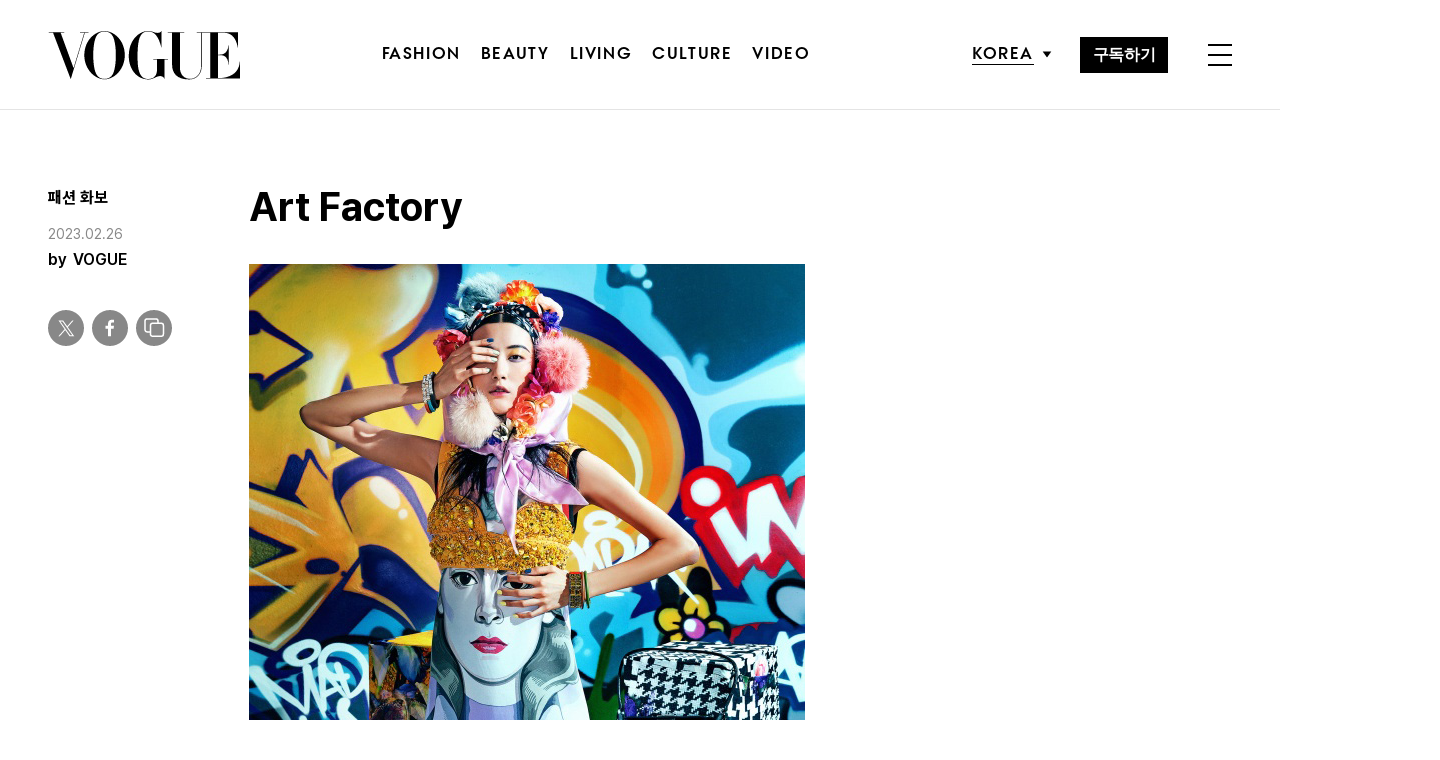

--- FILE ---
content_type: text/html; charset=UTF-8
request_url: https://www.vogue.co.kr/2014/02/05/art-factory-2/
body_size: 30527
content:
<!DOCTYPE html>
<html lang="ko-KR">

<head>
    <meta charset="UTF-8">
    <meta http-equiv="X-UA-Compatible" content="IE=edge">
	<meta name="viewport" content="width=device-width, initial-scale=1, viewport-fit=cover"/>
    <!--<meta name="viewport" content="width=device-width, initial-scale=1.0, minimum-scale=1.0, maximum-scale=1.0" />-->
    <title>아트 팩토리 | 보그 코리아 (Vogue Korea)</title>
    <meta name='robots' content='max-image-preview:large' />
		
		<link rel="shortcut icon" href="https://img.vogue.co.kr/vogue/common/vogue-favicon.ico?v=0.2" type="image/x-icon">
		<link rel="apple-touch-icon" href="https://img.vogue.co.kr/vogue/common/vogue-apple-touch-favicon.jpg?v=0.2">
		<link rel="apple-touch-icon" sizes="180x180" href="https://img.vogue.co.kr/vogue/common/vogue-apple-touch-favicon.jpg?v=0.2">
			<meta name="robots" content="max-image-preview:large">
		<meta name="description" content="패브릭을 캔버스 삼아 마음껏 예술 감각을 발휘한 패션 디자이너들. 그들의 패션 예술품을 활용해 앤디 워홀 뺨치는 팝아트적 콜라주 작품을 만들어낸 &lt;보그&gt; 아트 팩토리!">
		<meta property="og:title" content="아트 팩토리">
		<meta property="og:description" content="패브릭을 캔버스 삼아 마음껏 예술 감각을 발휘한 패션 디자이너들. 그들의 패션 예술품을 활용해 앤디 워홀 뺨치는 팝아트적 콜라주 작품을 만들어낸 &lt;보그&gt; 아트 팩토리!">
		<meta property="og:image" content="https://www.vogue.co.kr/wp_data/vogue/2014/02/style_555482f8e4a16.jpg?ver=1.0.66">
		<meta property="og:site_name" content="Vogue korea">
		<meta property="og:type" content="article">
		<meta property="og:url" content="https://www.vogue.co.kr/2014/02/05/art-factory-2/">
		<link rel="alternate" href="https://www.vogue.co.kr/2014/02/05/art-factory-2/" hreflang="ko-KR" />
		<meta property="article:content_tier" content="free">
		
		<meta property="article:section" content="패션 화보">		<meta property="article:published_time" content="2014-02-05T05:51:07+00:00">
		<meta property="article:modified_time" content="2023-02-26T03:12:00+00:00">
		
		<meta property="article:author" content="VOGUE">		<meta name="twitter:card" content="summary_large_image">
		<meta name="twitter:creator" content="@VogueKorea">
		<meta name="twitter:site" content="@VogueKorea">
		<meta name="twitter:domain" content="https://www.vogue.co.kr">
		<meta name="twitter:title" content="아트 팩토리">
		<meta name="twitter:description" content="패브릭을 캔버스 삼아 마음껏 예술 감각을 발휘한 패션 디자이너들. 그들의 패션 예술품을 활용해 앤디 워홀 뺨치는 팝아트적 콜라주 작품을 만들어낸 &lt;보그&gt; 아트 팩토리!">
		<meta name="twitter:image" content="https://www.vogue.co.kr/wp_data/vogue/2014/02/style_555482f8e4a16.jpg?ver=1.0.66">
		
		<meta property="fb:app_id" content="812270538813681">
		<meta property="fb:pages" content="42933792278">

		<!-- doosan -->
		<meta property="ds:syndication" content="">
		<meta property="ds:content_source" content="Web">
		<meta property="ds:term_id" content="44">
		<meta property="ds:ds_meta_editor" content="VOGUE,패션 에디터/ 이지아,HYEA W. KANG,박지혜,헤어/한지선, 메이크업 / 박혜령, 세트 스타일링 / 다락(Da;rak),그래피티 / Madvictor">
		<meta property="ds:parent_category_str" content="">
		<meta property="ds:child_category_str" content="fashion-pictorial">
		<meta property="ds:p_id" content="27647">
		<meta property="ds:post_type" content="d">
		<meta property="ds:category_number" content=",44">
		<meta property="ds:tags" content="">

		

		<link rel='dns-prefetch' href='//vjs.zencdn.net' />
<link rel='dns-prefetch' href='//player.vimeo.com' />
<link rel='dns-prefetch' href='//img.vogue.co.kr' />
<link rel='stylesheet' id='vimeo-for-wordpress-public-css' href='https://www.vogue.co.kr/wp-content/plugins/vimeo/build/style-index.css?ver=1.0.81' type='text/css' media='all' />
<link rel='stylesheet' id='wp-block-library-css' href='https://www.vogue.co.kr/wp-includes/css/dist/block-library/style.min.css?ver=1.0.81' type='text/css' media='all' />
<link rel='stylesheet' id='classic-theme-styles-css' href='https://www.vogue.co.kr/wp-includes/css/classic-themes.min.css?ver=1.0.81' type='text/css' media='all' />
<style id='global-styles-inline-css' type='text/css'>
body{--wp--preset--color--black: #000000;--wp--preset--color--cyan-bluish-gray: #abb8c3;--wp--preset--color--white: #ffffff;--wp--preset--color--pale-pink: #f78da7;--wp--preset--color--vivid-red: #cf2e2e;--wp--preset--color--luminous-vivid-orange: #ff6900;--wp--preset--color--luminous-vivid-amber: #fcb900;--wp--preset--color--light-green-cyan: #7bdcb5;--wp--preset--color--vivid-green-cyan: #00d084;--wp--preset--color--pale-cyan-blue: #8ed1fc;--wp--preset--color--vivid-cyan-blue: #0693e3;--wp--preset--color--vivid-purple: #9b51e0;--wp--preset--gradient--vivid-cyan-blue-to-vivid-purple: linear-gradient(135deg,rgba(6,147,227,1) 0%,rgb(155,81,224) 100%);--wp--preset--gradient--light-green-cyan-to-vivid-green-cyan: linear-gradient(135deg,rgb(122,220,180) 0%,rgb(0,208,130) 100%);--wp--preset--gradient--luminous-vivid-amber-to-luminous-vivid-orange: linear-gradient(135deg,rgba(252,185,0,1) 0%,rgba(255,105,0,1) 100%);--wp--preset--gradient--luminous-vivid-orange-to-vivid-red: linear-gradient(135deg,rgba(255,105,0,1) 0%,rgb(207,46,46) 100%);--wp--preset--gradient--very-light-gray-to-cyan-bluish-gray: linear-gradient(135deg,rgb(238,238,238) 0%,rgb(169,184,195) 100%);--wp--preset--gradient--cool-to-warm-spectrum: linear-gradient(135deg,rgb(74,234,220) 0%,rgb(151,120,209) 20%,rgb(207,42,186) 40%,rgb(238,44,130) 60%,rgb(251,105,98) 80%,rgb(254,248,76) 100%);--wp--preset--gradient--blush-light-purple: linear-gradient(135deg,rgb(255,206,236) 0%,rgb(152,150,240) 100%);--wp--preset--gradient--blush-bordeaux: linear-gradient(135deg,rgb(254,205,165) 0%,rgb(254,45,45) 50%,rgb(107,0,62) 100%);--wp--preset--gradient--luminous-dusk: linear-gradient(135deg,rgb(255,203,112) 0%,rgb(199,81,192) 50%,rgb(65,88,208) 100%);--wp--preset--gradient--pale-ocean: linear-gradient(135deg,rgb(255,245,203) 0%,rgb(182,227,212) 50%,rgb(51,167,181) 100%);--wp--preset--gradient--electric-grass: linear-gradient(135deg,rgb(202,248,128) 0%,rgb(113,206,126) 100%);--wp--preset--gradient--midnight: linear-gradient(135deg,rgb(2,3,129) 0%,rgb(40,116,252) 100%);--wp--preset--duotone--dark-grayscale: url('#wp-duotone-dark-grayscale');--wp--preset--duotone--grayscale: url('#wp-duotone-grayscale');--wp--preset--duotone--purple-yellow: url('#wp-duotone-purple-yellow');--wp--preset--duotone--blue-red: url('#wp-duotone-blue-red');--wp--preset--duotone--midnight: url('#wp-duotone-midnight');--wp--preset--duotone--magenta-yellow: url('#wp-duotone-magenta-yellow');--wp--preset--duotone--purple-green: url('#wp-duotone-purple-green');--wp--preset--duotone--blue-orange: url('#wp-duotone-blue-orange');--wp--preset--font-size--small: 13px;--wp--preset--font-size--medium: 20px;--wp--preset--font-size--large: 36px;--wp--preset--font-size--x-large: 42px;--wp--preset--spacing--20: 0.44rem;--wp--preset--spacing--30: 0.67rem;--wp--preset--spacing--40: 1rem;--wp--preset--spacing--50: 1.5rem;--wp--preset--spacing--60: 2.25rem;--wp--preset--spacing--70: 3.38rem;--wp--preset--spacing--80: 5.06rem;}:where(.is-layout-flex){gap: 0.5em;}body .is-layout-flow > .alignleft{float: left;margin-inline-start: 0;margin-inline-end: 2em;}body .is-layout-flow > .alignright{float: right;margin-inline-start: 2em;margin-inline-end: 0;}body .is-layout-flow > .aligncenter{margin-left: auto !important;margin-right: auto !important;}body .is-layout-constrained > .alignleft{float: left;margin-inline-start: 0;margin-inline-end: 2em;}body .is-layout-constrained > .alignright{float: right;margin-inline-start: 2em;margin-inline-end: 0;}body .is-layout-constrained > .aligncenter{margin-left: auto !important;margin-right: auto !important;}body .is-layout-constrained > :where(:not(.alignleft):not(.alignright):not(.alignfull)){max-width: var(--wp--style--global--content-size);margin-left: auto !important;margin-right: auto !important;}body .is-layout-constrained > .alignwide{max-width: var(--wp--style--global--wide-size);}body .is-layout-flex{display: flex;}body .is-layout-flex{flex-wrap: wrap;align-items: center;}body .is-layout-flex > *{margin: 0;}:where(.wp-block-columns.is-layout-flex){gap: 2em;}.has-black-color{color: var(--wp--preset--color--black) !important;}.has-cyan-bluish-gray-color{color: var(--wp--preset--color--cyan-bluish-gray) !important;}.has-white-color{color: var(--wp--preset--color--white) !important;}.has-pale-pink-color{color: var(--wp--preset--color--pale-pink) !important;}.has-vivid-red-color{color: var(--wp--preset--color--vivid-red) !important;}.has-luminous-vivid-orange-color{color: var(--wp--preset--color--luminous-vivid-orange) !important;}.has-luminous-vivid-amber-color{color: var(--wp--preset--color--luminous-vivid-amber) !important;}.has-light-green-cyan-color{color: var(--wp--preset--color--light-green-cyan) !important;}.has-vivid-green-cyan-color{color: var(--wp--preset--color--vivid-green-cyan) !important;}.has-pale-cyan-blue-color{color: var(--wp--preset--color--pale-cyan-blue) !important;}.has-vivid-cyan-blue-color{color: var(--wp--preset--color--vivid-cyan-blue) !important;}.has-vivid-purple-color{color: var(--wp--preset--color--vivid-purple) !important;}.has-black-background-color{background-color: var(--wp--preset--color--black) !important;}.has-cyan-bluish-gray-background-color{background-color: var(--wp--preset--color--cyan-bluish-gray) !important;}.has-white-background-color{background-color: var(--wp--preset--color--white) !important;}.has-pale-pink-background-color{background-color: var(--wp--preset--color--pale-pink) !important;}.has-vivid-red-background-color{background-color: var(--wp--preset--color--vivid-red) !important;}.has-luminous-vivid-orange-background-color{background-color: var(--wp--preset--color--luminous-vivid-orange) !important;}.has-luminous-vivid-amber-background-color{background-color: var(--wp--preset--color--luminous-vivid-amber) !important;}.has-light-green-cyan-background-color{background-color: var(--wp--preset--color--light-green-cyan) !important;}.has-vivid-green-cyan-background-color{background-color: var(--wp--preset--color--vivid-green-cyan) !important;}.has-pale-cyan-blue-background-color{background-color: var(--wp--preset--color--pale-cyan-blue) !important;}.has-vivid-cyan-blue-background-color{background-color: var(--wp--preset--color--vivid-cyan-blue) !important;}.has-vivid-purple-background-color{background-color: var(--wp--preset--color--vivid-purple) !important;}.has-black-border-color{border-color: var(--wp--preset--color--black) !important;}.has-cyan-bluish-gray-border-color{border-color: var(--wp--preset--color--cyan-bluish-gray) !important;}.has-white-border-color{border-color: var(--wp--preset--color--white) !important;}.has-pale-pink-border-color{border-color: var(--wp--preset--color--pale-pink) !important;}.has-vivid-red-border-color{border-color: var(--wp--preset--color--vivid-red) !important;}.has-luminous-vivid-orange-border-color{border-color: var(--wp--preset--color--luminous-vivid-orange) !important;}.has-luminous-vivid-amber-border-color{border-color: var(--wp--preset--color--luminous-vivid-amber) !important;}.has-light-green-cyan-border-color{border-color: var(--wp--preset--color--light-green-cyan) !important;}.has-vivid-green-cyan-border-color{border-color: var(--wp--preset--color--vivid-green-cyan) !important;}.has-pale-cyan-blue-border-color{border-color: var(--wp--preset--color--pale-cyan-blue) !important;}.has-vivid-cyan-blue-border-color{border-color: var(--wp--preset--color--vivid-cyan-blue) !important;}.has-vivid-purple-border-color{border-color: var(--wp--preset--color--vivid-purple) !important;}.has-vivid-cyan-blue-to-vivid-purple-gradient-background{background: var(--wp--preset--gradient--vivid-cyan-blue-to-vivid-purple) !important;}.has-light-green-cyan-to-vivid-green-cyan-gradient-background{background: var(--wp--preset--gradient--light-green-cyan-to-vivid-green-cyan) !important;}.has-luminous-vivid-amber-to-luminous-vivid-orange-gradient-background{background: var(--wp--preset--gradient--luminous-vivid-amber-to-luminous-vivid-orange) !important;}.has-luminous-vivid-orange-to-vivid-red-gradient-background{background: var(--wp--preset--gradient--luminous-vivid-orange-to-vivid-red) !important;}.has-very-light-gray-to-cyan-bluish-gray-gradient-background{background: var(--wp--preset--gradient--very-light-gray-to-cyan-bluish-gray) !important;}.has-cool-to-warm-spectrum-gradient-background{background: var(--wp--preset--gradient--cool-to-warm-spectrum) !important;}.has-blush-light-purple-gradient-background{background: var(--wp--preset--gradient--blush-light-purple) !important;}.has-blush-bordeaux-gradient-background{background: var(--wp--preset--gradient--blush-bordeaux) !important;}.has-luminous-dusk-gradient-background{background: var(--wp--preset--gradient--luminous-dusk) !important;}.has-pale-ocean-gradient-background{background: var(--wp--preset--gradient--pale-ocean) !important;}.has-electric-grass-gradient-background{background: var(--wp--preset--gradient--electric-grass) !important;}.has-midnight-gradient-background{background: var(--wp--preset--gradient--midnight) !important;}.has-small-font-size{font-size: var(--wp--preset--font-size--small) !important;}.has-medium-font-size{font-size: var(--wp--preset--font-size--medium) !important;}.has-large-font-size{font-size: var(--wp--preset--font-size--large) !important;}.has-x-large-font-size{font-size: var(--wp--preset--font-size--x-large) !important;}
.wp-block-navigation a:where(:not(.wp-element-button)){color: inherit;}
:where(.wp-block-columns.is-layout-flex){gap: 2em;}
.wp-block-pullquote{font-size: 1.5em;line-height: 1.6;}
</style>
<link rel='stylesheet' id='dsmgn-style-css' href='https://www.vogue.co.kr/wp-content/themes/vogue/assets/css/dsmgn.css?ver=1.0.81' type='text/css' media='all' />
<link rel='stylesheet' id='theme-css-normalize-css' href='https://www.vogue.co.kr/wp-content/themes/vogue/assets/css/normalize.css?ver=1.0.81' type='text/css' media='all' />
<link rel='stylesheet' id='theme-css-style-css' href='https://www.vogue.co.kr/wp-content/themes/vogue/assets/css/style.css?ver=1.0.81' type='text/css' media='all' />
<link rel='stylesheet' id='theme-css-extend-style-css' href='https://www.vogue.co.kr/wp-content/themes/vogue/assets/css/extend.a.css?ver=1.0.81' type='text/css' media='all' />
<link rel='stylesheet' id='videoJS-style-css' href='https://vjs.zencdn.net/8.10.0/video-js.css?ver=1.0.81' type='text/css' media='all' />
<link rel='stylesheet' id='custom-css-css' href='https://img.vogue.co.kr/pretendard-1.3.9/dist/web/variable/pretendardvariable-dynamic-subset.min.css?ver=1.0.81' type='text/css' media='all' />
<script type='text/javascript' src='https://www.vogue.co.kr/wp-content/themes/vogue/assets/js/jquery-3.3.1.min.js?ver=1.0.81' id='theme-js-jquery-js'></script>
<script type='text/javascript' src='https://www.vogue.co.kr/wp-content/themes/vogue/js/func.js?ver=1.0.81' id='func-js'></script>
<script type='text/javascript' src='https://player.vimeo.com/api/player.js?ver=1.0.81' id='vimeo-for-wordpress-player-js'></script>
<link rel="canonical" href="https://www.vogue.co.kr/2014/02/05/art-factory-2/" />
<link rel='shortlink' href='https://www.vogue.co.kr/?p=27647' />

<script type="application/ld+json">{"@context":"http://schema.org","@type":"NewsArticle","articleBody":"멕시코 벽화가의 손에서 탄생한 여인의 초상화 프린트 드레스, 화려한 비즈 장식 노란색 브라톱, 크리스털 장식 컬러 뱅글들, 초상화 프린트의 토트백은 모두 프라다(Prada), 알록달록한 꽃이 장식된 머리 장식은 유돈 초이(Eudon Choi).무궁화를 팝아트적으로 해석한 그러데이션 시스루 미니 드레스는 이상봉(Lie Sang Bong), 오렌지색 레이스업 스웨이드 니하이 부츠는 미우미우(Miu Miu), 구슬과 스톤 장식 목걸이는 주미 림(Joomi Lim), 에스닉한 프린트 뱅글들은 모두 에르메스(Hermès).몬드리안을 연상시키는 기하학적인 사선 패턴 브라톱과 풀 스커트는 푸쉬버튼(Pushbutton), 플라워 프린트 집업 점퍼는 아디다스(Adidas), 헤어밴드는 펜디(Fendi), 사각 프레임 크로스 백은 소피 휼미(Sophie Hulme at Koon with a View), 네이비색레그 워머와 컬러 스톤 장식 샌들은 프라다(Prada).꽃 프린트가 선명한 스포티한 탱크톱과 레깅스 팬츠, 흰색과 노란색 코사지 장식 시스루 코트와 스커트는 모두 스티브앤요니(Steve J&Yoni P), 머리를 장식한 꽃 레이스 뷔스티에는 아장 프로보카퇴르(Agent Provocateur), 크리스털 장식 컬러 뱅글은 미우미우(MiuMiu), 플라워 프린트 레이스업 부츠는 지방시(Givenchy by Riccardo Tisci).고풍스러운 페전트풍 검정 플라워 프린트 드레스와 플레어 스커트는 레드 발렌티노(Red Valentino), 꽃 장식 목걸이는 불가리(Bulgari), 검정 양말은 프라다(Prada), 빨강 스트라이프 스트랩 웨지힐은 어그(Ugg), 머리를 장식한 꽃 레이스 뷔스티에는 아장 프로보카퇴르(Agent Provocateur).화려한 열대식물 프린트와 소매 위를 수놓은 컬러 스톤이 화려한 미니 드레스는 프라다(Prada), 도트 프린트의 지퍼 장식 하이웨이스트 스커트는 지방시(Givenchy by Riccardo Tisci), 크리스털 브로치 장식 컬러 뱅글들은 미우미우(Miu Miu).위빙 프린트 튜닉과 팬츠, 벨트, 파이톤 소재의 컬러풀한 콜라주 사선 토트백은 모두 펜디(Fendi), 허리에 묶은 플라워 프린트 스카프는 테드 베이커(Ted Baker), 블루 스톤 귀고리는 미우미우(Miu Miu), 플라워 프린트 레이스업 부츠는 지방시(Givenchy by Riccardo Tisci).살바도르 달리의 그림처럼 성냥개비, 입술, 하트 등 비즈 장식 모티브가 돋보이는 연핑크색 미니 드레스는 스텔라 맥카트니(Stella McCartney), 꽃을 실사 프린트한 듯한 팬츠는지방시(Givenchy by Riccardo Tisci), 알록달록한 컬러 스톤 팔찌, 머리 장식으로 활용한뱅글과 귀고리는 미우미우(Miu Miu), 크리스털이 수놓인 오픈토 힐은 프라다(Prada).동양적인 꽃 프린트의 핑크색 베이비 돌 드레스와 파이톤 프린트 집업 점퍼는 스텔라 맥카트니(Stella McCartney), 플라워 프린트 트레이닝 팬츠는 아디다스(Adidas), 화려한 컬러 스톤 장식 목걸이는 슈룩(Shourouk at Bbanzzac), 이국적인 플라워 프린트 토트백과오픈토 힐은 프라다(Prada), 머리를 장식한 팔찌는 미우미우(Miu Miu).사진처럼 선명한 꽃과 도트 프린트의 플리츠 디테일 집업 재킷, 베르사유 정원이 연상되는플라워 프린트 셔츠와 풍성한 플레어 스커트는 지방시(Givenchy by Riccardo Tisci).그래픽적인 프린트 위로 스팽글과 비즈가 입체적으로 수놓인 연분홍 코트와 검정 양말은프라다(Prada), 넥 부분이 진주로 장식된 원색 플라워 프린트 드레스는 모스키노(Moschino), 사슴 프린트 팬츠는 에트로(Etro), 바이올렛 컬러의 메리 제인 슈즈는 미우미우(Miu Miu).흰색 꽃 그림이 선명한 대비를 이루는 네이비색 재킷과 벽지 프린트 리넨 펜슬 랩 스커트, 리본 장식 벨트는 마르니(Marni), 장미 프린트 뷔스티에는 미우미우(Miu Miu), 스카프벨트는 펜디(Fendi), 빨강 귀고리는 프라다(Prada), 투박한 뱅글들은 에르메스(Hermès), 양말과 슈즈는 샤넬(Chanel).팬톤 컬러칩이 생각나는 컬러 프린트 톱은 샤넬(Chanel), 노란색 니트 쇼츠, 청록 니트 타이츠는 미우미우(Miu Miu), 어깨에 걸친 꽃무늬 니트와 연보라색 코사지 톱은 스티브앤요니(Steve J&Yoni P), 리본 장식 벨트는 마르니(Marni), 스카프 스트랩 웨지힐은 구찌(Gucci).","isBasedOn":"https://www.vogue.co.kr/2014/02/05/art-factory-2/","articleSection":"패션 화보","author":[{"@type":"person","name":"VOGUE","sameAs":"http:\/\/www.vogue.co.kr\/author\/VOGUE"}],"dateModified":"2023-02-26T03:12:00+00:00","datePublished":"2014-02-05T05:51:07+00:00","headline":"Art Factory","image":["https://img.vogue.co.kr/vogue/2014/02/style_555482f8e4a16-500x500.jpg","https://img.vogue.co.kr/vogue/2014/02/style_555482f8e4a16-397x500.jpg","https://img.vogue.co.kr/vogue/2014/02/style_555482f8e4a16.jpg","https://img.vogue.co.kr/vogue/2014/02/style_555482f8e4a16.jpg","https://img.vogue.co.kr/vogue/2014/02/style_555482f8e4a16.jpg","https://img.vogue.co.kr/vogue/2014/02/style_555482f8e4a16.jpg","https://img.vogue.co.kr/vogue/2014/02/style_555482f8e4a16.jpg","https://img.vogue.co.kr/vogue/2014/02/style_555482f8e4a16.jpg","https://img.vogue.co.kr/vogue/2014/02/style_555482f8e4a16-556x500.jpg","https://img.vogue.co.kr/vogue/2014/02/style_555482f8e4a16.jpg","https://img.vogue.co.kr/vogue/2014/02/style_555482f8e4a16.jpg"],"keywords":[],"thumbnailUrl":"https://img.vogue.co.kr/vogue/2014/02/style_555482f8e4a16.jpg","url":"https://www.vogue.co.kr/2014/02/05/art-factory-2/","isPartOf":{"@type":"CreativeWork","name":"Vogue Korea","isAccessibleForFree":"true"},"alternativeHeadline":"%EC%95%84%ED%8A%B8+%ED%8C%A9%ED%86%A0%EB%A6%AC","description":"","mainEntityOfPage":{"@type":"WebPage","@id":"https://www.vogue.co.kr/2014/02/05/art-factory-2/" },"publisher":{"@context":"https://schema.org", "@type":"Organization", "name":"Vogue Korea","logo":{"@type":"ImageObject", "url":"https://www.vogue.co.kr/wp-content/themes/vogue/assets/images/logo.svg", "width":"270px", "height":"70px"},"url":"https://www.vogue.co.kr"}}</script><noscript><style>.lazyload[data-src]{display:none !important;}</style></noscript><style>.lazyload{background-image:none !important;}.lazyload:before{background-image:none !important;}</style>
<script type="text/javascript">var wpjx_ajaxurl = "https://www.vogue.co.kr/wp-admin/admin-ajax.php";</script>
<!-- Global site tag (gtag.js) - Google Analytics -->
<script async src="https://www.googletagmanager.com/gtag/js?id=G-L219REP3VE"></script>
<script>
  window.dataLayer = window.dataLayer || [];
  function gtag(){dataLayer.push(arguments);}
  gtag('js', new Date());

var ds_meta_editor = jQuery('meta[property="ds:ds_meta_editor"]').attr('content');
if(ds_meta_editor != undefined){
	dimension1 = ds_meta_editor;
}

if (dimension1 == ''){
	dimension1 = '이름없음';
}

if(typeof postID == "undefined") {
	postID = jQuery('meta[property="ds:p_id"]').attr('content');
}
var document_h = jQuery('body').height();

var published_time = "";
if(typeof jQuery('meta[property="article:published_time"]').attr('content') != 'undefined') {
	published_time = jQuery('meta[property="article:published_time"]').attr('content').substring(0,10).replace(/-/gi,'/');
}

var ds_parent_category = "";
if(typeof jQuery('meta[property="ds:parent_category_str"]').attr('content') != 'undefined') {
	ds_parent_category = jQuery('meta[property="ds:parent_category_str"]').attr('content');
};

var ds_child_category = "";
if(typeof jQuery('meta[property="ds:child_category_str"]').attr('content') != 'undefined') {
	ds_child_category = jQuery('meta[property="ds:child_category_str"]').attr('content');
};

if(ds_parent_category == "") {
	ds_parent_category = "empty_value";
}
if(ds_child_category == "") {
	ds_child_category = "empty_value";
}

var ds_tags = "";
if(typeof jQuery('meta[property="ds:tags"]').attr('content') != 'undefined') {
	ds_tags = jQuery('meta[property="ds:tags"]').attr('content');
};

var dimension1 = "";
var dimension2 = postID;
var dimension3 = "";
var dimension4 = "";
var dimension5	= jQuery('meta[property="ds:content_source"]').attr('content');
var dimension6 = ds_parent_category;
var dimension7 = ds_child_category;
var dimension8 = jQuery('meta[property="article:author"]').attr('content');
var dimension9 = published_time;
var dimension10	= jQuery('meta[property="ds:syndication"]').attr('content');
var dimension11	= jQuery('meta[property="ds:tags"]').attr('content');

gtag('config', 'G-L219REP3VE', {
	'dimension1': dimension1,
	'dimension2': dimension2,
	'dimension3': dimension3,
	'dimension4': dimension4,
	'dimension5': dimension5,
	'dimension6': dimension6,
	'dimension7': dimension7,
	'dimension8': dimension8,
	'dimension9': dimension9,
	'dimension10': dimension10,
	'dimension11': dimension11
});

//gTag_event_send('page-view', '', '', '');

function gTag_event_send(event_name, event_category, event_label, event_idx) {
	let event_keyword = '';
	if(event_category == 'view_recommend' || event_category == 'imp_view_recommend' ) {
		rCnt = dsm_getCookie( 'dsmgn_rType2' );
		if(rCnt == 0) {
			event_keyword = 'A';
		} else if (rCnt == 1) {
			event_keyword = 'B';
		}
	}
	//event_keyword
	gtag('event', event_name, {
		'event_category': event_category,
		'event_label': event_label,
		'event_idx': event_idx,
		'event_keyword': event_keyword,
		'dimension1': dimension1,
		'dimension2': dimension2,
		'dimension3': dimension3,
		'dimension4': dimension4,
		'dimension5': dimension5,
		'dimension6': dimension6,
		'dimension7': dimension7,
		'dimension8': dimension8,
		'dimension9': dimension9,
		'dimension10': dimension10,
		'dimension11': dimension11
	});
}

jQuery(document).ready(function(){

	//GA Click Log
	$("a").on("click", function() {
		var label, slot = "";
		var idx = 0;

		/* NAV */
		//NAV Btn
		if($(this).parents(".navbar").length > 0) {
			send_f = true;
			idx = $(this).parent().index();
			label = $(this).text();
			slot = 'header_nav';
		}

		//NAV GNB Btn
		if($(this).parents(".menu_list").length > 0) {
			if($(this).parents(".sub-menu").length > 0) {
				slot = 'header_gnb_nav_sub';
			} else {
				slot = 'header_gnb_nav';
			}
			idx = $(this).parent().index();
			label = $(this).text();
		}

		//NAV GNB Btn
		if($(this).parents(".link_group").length > 0) {
			idx = 0;
			slot = 'header_gnb_nav';
			label = $(this).text();
		}

		//NAV side_nav
		if($(this).parents(".side_nav").length > 0) {
			if($(this).parents(".lang_sel").length > 0) {
				slot = 'header_side_nav_lang';
				idx = $(this).parent().index();
			} else {
				slot = 'header_side_nav_subscribe';
				idx = 0;
			}
			label = $(this).text();
		}

		/* VIEW */
		// View 본문 내 링크
		if($(this).parents("p").length > 0) {
			idx = 0;
			label = $(this).text();
			slot = 'view_a_link';
		}

		//View 좌측 상단 "by 에디터"
		if($(this).parents(".author").length > 0) {
			label = $(this).text();
			slot = 'view_author';
			idx = 0;
		}

		//View 좌측 상단 "category"
		if($(this).parents(".category").length > 0) {
			label = $(this).text();
			slot = 'view_category';
			idx = 0;
		}

		// View 하단 "태그"
		if($(this).parents(".tag_list").length > 0) {
			idx = $(this).parent().index();
			label = $(this).text();
			slot = 'view_info_area_tag';
		}

		// View 하단 "최신기사"
		if($(this).parents(".recently_list").length > 0) {
			idx = $(this).parent().index();
			label = $(this).find('.s_tit').text();
			slot = $(this).parent().attr("slot");
		}
		
		// View 하단 추천 기사들 & 메인페이지 추천 기사들
		if($(this).parents(".post_list").length > 0) {
			idx = $(this).parent().index();
			label = $(this).find('.s_tit').text();
			slot = $(this).parent().attr("slot");
		}		

		// View 관련기사
		if($(this).parents(".relate_group").length > 0) {
			idx = $(this).parent().index();
			label = $(this).find('h3').text();
			slot = $(this).parent().attr("slot");
		}

		// shopping btn
		if($(this).parents(".shopping_list ").length > 0) {
			idx = 0;
			label = $(this).attr("data-name");
			slot = $(this).parent().attr("slot");
		}

		// view wp-block-button
		if($(this).parents(".wp-block-button").length > 0) {
			idx = 0;
			label = $(this).text();
			slot = 'view_block_button';
		}

		/* MAIN */
		// Main PPL
		if($(this).parents(".section_spot").length > 0) {
			idx = 0;
			label = $(this).find('h2').text();
			slot = "main_ppl";
		}

		// Main Stiky
		if($(this).parents(".ma_highlight ").length > 0) {
			idx = 0;
			label = $(this).find('h3').text();
			slot = $(this).parent().attr("slot");
		}

		// li list_highlight
		if($(this).parents(".list_highlight ").length > 0) {
			idx = 0;
			label = $(this).find('h3').text();
			slot = $(this).parent().attr("slot");
		}

		// PeopleNow Main & View
		if($(this).parents(".origin-slider").length > 0) {
			idx = 0;
			label = $(this).find('h3').text();
			slot = $(this).parent().attr("slot");
		}
		

		if(slot != "") {
			gTag_event_send('click', slot, label, idx);
			eLogs_send('item_click', '', '', idx, label, 1, slot, postID, 'VO');
		}
	}); // End on Click


	//GA Click Log
	$(".share_btn").on("click", function() {
		var id_value = $(this).attr("id");
		if($(this).hasClass("share_bot")) {
			id_value = id_value + "_bot";
		}

		idx = 0;
		label = id_value;
		slot = 'view_share_btn';
		
		gTag_event_send('click', slot, label, idx);
		eLogs_send('item_click', '', '', idx, label, 1, slot, postID, 'VO');
	});


	// eLogs
	eLogs_category = '';
	if(ds_parent_category != 'empty_value') {
		eLogs_category = ds_parent_category;
		if(ds_child_category != 'empty_value') {
			eLogs_category += ',' + ds_child_category;
		}
	} else {
		if(ds_child_category != 'empty_value') {
			eLogs_category = ds_child_category;
		}
	}

	if ($('body').hasClass('home')) {
		eLogs_category = "main";
	}

	eLogs_send('pv', '', '', eLogs_category, document.title, 0, '', postID, 'VO');


}); // Document Ready ENd


</script>
<!-- Google tag (gtag.js) -->

<script async src="https://www.googletagmanager.com/gtag/js?id=UA-71723833-1"></script>
<script>
  window.dataLayer = window.dataLayer || [];
  function gtag(){dataLayer.push(arguments);}
  gtag('js', new Date());

  gtag('config', 'UA-71723833-1', {
	'dimension1': dimension1,
	'dimension2': dimension2,
	'dimension3': dimension3,
	'dimension4': dimension4,
	'dimension5': dimension5,
	'dimension6': dimension6,
	'dimension7': dimension7,
	'dimension8': dimension8,
	'dimension9': dimension9,
	'dimension10': dimension10,
	'dimension11': dimension11
  });
</script>

<script>


function eLogs_send(category, action, label, value, kw, click, slot, number, from)
{
	var api = "/reciveLogs.php";
	var rf = encodeURIComponent(document.referrer);
	var href = encodeURIComponent(document.location.href);
	var rndTime = (Math.floor(Math.random() * 10000000) + 1);
	var tmp_image = new Image();
	var img_url = api + "?rnd="+rndTime
	img_url += "&category="+category;
	img_url += "&action="+action;
	img_url += "&label="+label;
	img_url += "&value="+value;
	img_url += "&click="+click;
	img_url += "&slot="+slot;
	img_url += "&number="+number;
	img_url += "&from="+from;
	img_url += "&now_url="+href;
	img_url += "&referer="+rf;
	img_url += "&kw="+kw;

	img_url = img_url.substr(0,3000);
	tmp_image.src = img_url;
}
</script>


<script>

// Facebook Pixel Code
!function(f,b,e,v,n,t,s){if(f.fbq)return;n=f.fbq=function(){n.callMethod?
n.callMethod.apply(n,arguments):n.queue.push(arguments)};if(!f._fbq)f._fbq=n;
n.push=n;n.loaded=!0;n.version='2.0';n.queue=[];t=b.createElement(e);t.async=!0;
t.src=v;s=b.getElementsByTagName(e)[0];s.parentNode.insertBefore(t,s)}(window,
document,'script','//connect.facebook.net/en_US/fbevents.js');
if (typeof fbq_name == 'undefined'){
	fbq_name = 'main';
}
fbq('init', '258586225745525');
fbq('track', 'PageView');
if(ds_parent_category != "") {
	fbq('trackCustom', ds_parent_category+'_Category', {category: ds_parent_category});
}

</script>

<!-- Naver Analytics -->
<script type="text/javascript" src="//wcs.naver.net/wcslog.js"></script>
<script type="text/javascript">
if(!wcs_add) var wcs_add = {};
wcs_add["wa"] = "aa377dd5b01fb8";
if(window.wcs) {
  wcs_do();
}
</script>
<!-- //Naver Analytics -->

<!-- MS Clarity 23.03.23 -->
<script type="text/javascript">
    (function(c,l,a,r,i,t,y){
        c[a]=c[a]||function(){(c[a].q=c[a].q||[]).push(arguments)};
        t=l.createElement(r);t.async=1;t.src="https://www.clarity.ms/tag/"+i;
        y=l.getElementsByTagName(r)[0];y.parentNode.insertBefore(t,y);
    })(window, document, "clarity", "script", "g7sno6tyip");
</script>
<!-- /MS Clarity -->


<!-- Google Tag Manager -->
<script>(function(w,d,s,l,i){w[l]=w[l]||[];w[l].push({'gtm.start':
new Date().getTime(),event:'gtm.js'});var f=d.getElementsByTagName(s)[0],
j=d.createElement(s),dl=l!='dataLayer'?'&l='+l:'';j.async=true;j.src=
'https://www.googletagmanager.com/gtm.js?id='+i+dl;f.parentNode.insertBefore(j,f);
})(window,document,'script','dataLayer','GTM-TN45NB');</script>
<!-- End Google Tag Manager --><!-- 2021.04.06 Google Ads 리마케팅 소스 추가-->
<!-- Global site tag (gtag.js) - Google Ads: 791161826 -->
<script async src="https://www.googletagmanager.com/gtag/js?id=AW-791161826"></script>
<script>
  window.dataLayer = window.dataLayer || [];
  function gtag(){dataLayer.push(arguments);}
  gtag('js', new Date());
  gtag('config', 'AW-791161826');
	var ds_parent_category = "";
	if(typeof jQuery('meta[property="ds:parent_category_str"]').attr('content') != 'undefined') {
		ds_parent_category = jQuery('meta[property="ds:parent_category_str"]').attr('content');
	};

	var ds_child_category = "";
	if(typeof jQuery('meta[property="ds:child_category_str"]').attr('content') != 'undefined') {
		ds_child_category = jQuery('meta[property="ds:child_category_str"]').attr('content');
	};

  gtag('event', 'page_view', {'send_to': 'AW-791161826',
   'category': ds_parent_category
  });
</script>
<!-- // 2021.04.06 Google Ads 리마케팅 소스 추가-->

<!-- AD Manager -->
<!--<scr--ipt async='async' src='https://www.googletagservices.com/tag/js/gpt.js'></scr-ipt>-->
<script async src="https://securepubads.g.doubleclick.net/tag/js/gpt.js"></script>

<script>
	var gpt_id_str = '/21664460844/vogue-2025/';
	var gpt_pc_str = 'vogue-2025-pc-'+'sub';
	var gpt_m_str = 'vogue-2025-mobile-'+'sub';
	
	var gpt_str = '';
	var device = fn_is_mobile();

	if(device == 'pc') {
		gpt_str = gpt_id_str+gpt_pc_str;
	} else {
		gpt_str = gpt_id_str+gpt_m_str;
	}

	gpt_category_target_str = 'vogue_category';

    var googletag = googletag || {};
    googletag.cmd = googletag.cmd || [];
    var gptadslots = [];

    var lineItemId = -1;

	var category_number = "";
	if(typeof jQuery('meta[property="ds:category_number"]').attr('content') != 'undefined') {
		category_number = jQuery('meta[property="ds:category_number"]').attr('content');
	};
	var category_number_array = category_number.split(",");

	googletag.cmd.push(function () {
		if(device == "pc") {
			googletag.defineSlot(gpt_str, [1, 1], 'pc-all').
			setTargeting(gpt_category_target_str, category_number_array).
			addService(googletag.pubads());

			googletag.defineSlot(gpt_str, [[970, 250], [970, 546]], 'pc-top').
			setTargeting(gpt_category_target_str, category_number_array).
			addService(googletag.pubads());
			
			googletag.defineSlot(gpt_str, [[930, 180],[930, 524]], 'pc-mpu-1').
			setTargeting(gpt_category_target_str, category_number_array).
			addService(googletag.pubads());

			googletag.defineSlot(gpt_str, [[930, 180],[930, 524]], 'pc-mpu-2').
			setTargeting(gpt_category_target_str, category_number_array).
			addService(googletag.pubads());

			googletag.defineSlot(gpt_str, [[300, 600]], 'pc-sky').
			setTargeting(gpt_category_target_str, category_number_array).
			addService(googletag.pubads());
		
			googletag.defineSlot(gpt_str, [1, 2], 'pc-teadstv').
			setTargeting(gpt_category_target_str, category_number_array).
			addService(googletag.pubads());

		} else {
			googletag.defineSlot(gpt_str, [1, 1], 'mobile-all').
			setTargeting(gpt_category_target_str, category_number_array).
			addService(googletag.pubads());

			googletag.defineSlot(gpt_str, [[320, 261],[320, 260]], 'mobile-top').  // 320x260 VAST Size
			setTargeting(gpt_category_target_str, category_number_array).
			addService(googletag.pubads());

			googletag.defineSlot(gpt_str, [[320, 181]], 'mobile-special'). 
			setTargeting(gpt_category_target_str, category_number_array).
			addService(googletag.pubads());

			/* mobile-special-vast(VAST) */
			googletag.defineSlot(gpt_str, [[320, 180]], 'mobile-special-vast').
			setTargeting(gpt_category_target_str, category_number_array).
			addService(googletag.pubads());

			googletag.defineSlot(gpt_str, [[320, 50]], 'mobile-footer-sticky').
			setTargeting(gpt_category_target_str, category_number_array).
			addService(googletag.pubads());

			googletag.defineSlot(gpt_str, [[320, 51]], 'mobile-footer-scroller').
			setTargeting(gpt_category_target_str, category_number_array).
			addService(googletag.pubads());			
			
			googletag.defineSlot(gpt_str, [750, 1240], 'mobile-full').
			setTargeting(gpt_category_target_str, category_number_array).
			addService(googletag.pubads());
			
			googletag.defineSlot(gpt_str, [1, 2], 'mobile-teadstv').
			setTargeting(gpt_category_target_str, category_number_array).
			addService(googletag.pubads());
			
			/* 250612 몹코이 추가 */
			googletag.defineSlot(gpt_str, [1, 3], 'mobkoi').
			setTargeting(gpt_category_target_str, category_number_array).
			addService(googletag.pubads());

			googletag.defineSlot(gpt_str, [320, 110], 'mobile-house').
			setTargeting(gpt_category_target_str, category_number_array).
			addService(googletag.pubads());

		} // if PC else

		googletag.pubads().collapseEmptyDivs(true);
		//googletag.pubads().enableSingleRequest();
		googletag.enableServices();

        googletag.pubads().addEventListener('slotRenderEnded', function(event) {
			var fullBnDelaySec = 400;
			var slotId = event.slot.getSlotElementId();

			// Record details of the rendered ad.
			var slotList = [
				"mobile-special",
				"mobile-mpu-1",
				"mobile-mpu-2",
				"mobile-mpu-3",
				"mobile-inRead-1",
				"mobile-inRead-2",
				"mobile-inRead-3",
				"mobile-inRead-4",
				"mobile-interscroller",
				"pc-top",
				"pc-mpu-1",
				"pc-mpu-2",
				"mobile-top"
			]
			
			if( slotList.includes(slotId) ) {
				if( event.creativeId !== null ) {
					gTag_event_send('ad_imp', event.campaignId, slotId, event.creativeId);
					eLogs_send('ad_imp', '', event.lineItemId, event.size.join('x'), event.creativeId, 0, slotId, event.campaignId, 'VO');
				}
			}

			if( (slotId == 'mobile-all') ){
				var a_flag = getCookie_b( 'dsm_vfd_'+ event.campaignId );
				if(!a_flag) {
					googletag.cmd.push(function() {
						googletag.display('mobile-special');
						googletag.display('mobile-special-vast');
					});
				}

				a_flag = getCookie_b( 'dsm_vfd_'+ event.campaignId + '_full');
				//a_flag = false;
				if(!a_flag) {
					setTimeout(function () {
						const domainCheck = isSameDomain();
						//if(domainCheck){
							googletag.display('mobile-full');
						//}
					}, fullBnDelaySec);
				} else {
					tmp_wrap = document.getElementById('mobile-full-wrap');
					tmp_wrap.style.display = "none";
				}
			}
			if(slotId == "mobile-special-vast") {
				adFooterSpecialCheck( event.campaignId , "mobile-special-vast");
				if( event.creativeId !== null ) {
				}
			}

			if(slotId == "mobile-special") {
				adFooterSpecialCheck( event.campaignId , "mobile-special");
				if( event.creativeId !== null ) {
				}
			}

			if(slotId == "mobile-full") { 
				adFullCheck( event.campaignId , "mobile-full");
				if( event.creativeId !== null ) {
				}
			}

			if(slotId == "mobile-footer-scroller") { 
				adFooterStiycky( event.campaignId , "mobile-footer-scroller");
				if( event.creativeId !== null ) {
				}
			}

			if(slotId == "mobile-footer-sticky") { 
				adFooterStiycky( event.campaignId , "mobile-footer-sticky");
				if( event.creativeId !== null ) {
				}
			}

        });


		// 광고 송출 요청시
        googletag.pubads().addEventListener('slotRequested', function(event) {
			const slot = event.slot;
			const slotId = event.slot.getSlotElementId(); 
			
			if(slotId == "mobile-special") {
				jQuery("#mobile-special-wrap").css({"display": "block"});
			}

			if(slotId == "mobile-special-vast") {
				jQuery("#mobile-special-vast-wrap").css({"display": "block"});
			}
		});
	});


function setBannerViewCookie( cookie_name, date ) {
	var exdate = new Date();
	var add_min = 60 * 24 * date;
	exdate.setMinutes(exdate.getMinutes() + add_min);
	var path = '; path=/';
	var domain = '; domain=.vogue.co.kr';

	var cookie_value = escape(true) + ('; expires=' + exdate.toUTCString())+path+domain;
	document.cookie = cookie_name + '=' + cookie_value;
}

function getCookie_b( cookie_name ) {
	var value = document.cookie.match('(^|;) ?' + cookie_name + '=([^;]*)(;|$)');
	return value? value[2] : null;
}

function adFooterSpecialCheck( campaignId, slotName ) {
	if(jQuery("#"+slotName+" > div > iframe").length > 0) {
		if(device != "pc") {
			footerBnCloseBtnShow( campaignId, slotName );
		}
	} else {
		jQuery('#'+slotName+'-wrap').css({
			"display": "none"
		});
	}
}

function footerBnCloseBtnShow( campaignId, slotName ) {
	jQuery('#'+slotName+'-wrap .mobile-footer-close').css({
		"display": "block"
	});

	jQuery('#'+slotName+'-wrap').css({
		"background": "#fff",
		"box-shadow": "rgb(0 0 0 / 15%) 0px 0 7px"
	});
	setBannerViewCookie( 'dsm_vfd_'+campaignId, 1 ); // 하루 1번 freq
}

function adFooterStiycky( campaignId, slotName ) {
	if(jQuery("#"+slotName+" > div > iframe").length > 0) {
		if(device != "pc") {
			setTimeout(function () {
				jQuery("."+slotName+"-closebtn").css('display','block');
			}, 500);
		}
	}
}

function adFullCheck( campaignId, slotName ) {
	const wrap = document.getElementById('mobile-full-wrap');
	
	if(jQuery("#"+slotName+" > div > iframe").length > 0) {
		if(device != "pc") {
			Ad_Full_bn_startTime = new Date();

			wrap.classList.add('mobile-full-wrap-active');
			wrap.style.opacity = 1;
			document.body.classList.add('no-scroll-height');
			setBannerViewCookie( 'dsm_vfd_'+campaignId+'_full', 1 ); // 하루 1번 freq
		}

		setTimeout(function () {
			fullBnHide('mobile-full-wrap', 'auto');
		}, 10000);

	} else {
		wrap.style.display = "none";
	}
}

function isSameDomain() {
    var referrer = document.referrer;
    if (referrer) {
        var referrerDomain = new URL(referrer).hostname;
        var currentDomain = window.location.hostname;
        return referrerDomain === currentDomain;
    } else {
        return false;
    }
}

function fullBnHide( id, action ) {

	const wrap = document.getElementById(id);
	wrap.style.opacity = 0;

	setTimeout(function () {
		wrap.style.display = 'none';
	}, 600);


	document.body.classList.remove('no-scroll-height');

	sendSec = 999;
	if(typeof Ad_Full_bn_startTime !== 'undefined') {
		sendSec = new Date() - Ad_Full_bn_startTime;
		sendSec = Math.floor(sendSec / 1000);
		console.log(sendSec);
	}

	eLogs_send('adm', action, 'full_bn_close', '', '', '1', '', '', 'vo');
	gtag('event', 'adm', {
	  'event_category': 'ad_full_bn_close',
	  'event_label': action
	});
}

function DSM_footerSticky_close() {
	jQuery('#mobile-footer-scroller').html('');
	jQuery('#mobile-footer-sticky').html('');
	jQuery('.mobile-footer-closebtn').html('');
	jQuery('.mobile-footer-closebtn').css('display', 'none');
	jQuery('.footer-banner').html('');
	
	eLogs_send('adm', 'close', 'footerSticky', '', '', '1', '', '', 'vo');
	gtag('event', 'adm', {
	  'event_category': 'ad_footerSticky_closeBtn',
	  'event_label': 'btn'
	});

}




</script></head>

<body class="post-template-default single single-post postid-27647 single-format-gallery post-type-d">
<script data-cfasync="false" data-no-defer="1">var ewww_webp_supported=false;</script>
	
	<div class="banner banner_pc banner_imp" id="pc-all" style="display:none; height:1px;"></div>
<div class="banner banner_m banner_imp" id="mobile-all" style="display:none; height:1px;"></div>
<script>
googletag.cmd.push(function() {
	if(device == 'pc') {
		googletag.display('pc-all');
	} else {
		googletag.display('mobile-all');
	}
});
</script>
    <div id="page" class="site">

        <header id="act_header">
            <div class="header sub">
                <div class="container">
                    <div class="inner">
                        <div class="logo">
                            <a href="https://www.vogue.co.kr">
                                <img class="pc lazyload" src="[data-uri]" width="192" height="50" alt="VOGUE" data-src="https://www.vogue.co.kr/wp-content/themes/vogue/assets/images/logo.svg" decoding="async"><noscript><img class="pc" src="https://www.vogue.co.kr/wp-content/themes/vogue/assets/images/logo.svg" width="192" height="50" alt="VOGUE" data-eio="l"></noscript>
                                <img class="mo lazyload" src="[data-uri]" width="127" height="33" alt="VOGUE" data-src="https://www.vogue.co.kr/wp-content/themes/vogue/assets/images/logo_m.svg" decoding="async"><noscript><img class="mo" src="https://www.vogue.co.kr/wp-content/themes/vogue/assets/images/logo_m.svg" width="127" height="33" alt="VOGUE" data-eio="l"></noscript>
								<img class="mo white lazyload" src="[data-uri]"  width="127" height="33" alt="VOGUE" data-src="https://www.vogue.co.kr/wp-content/themes/vogue/assets/images/logo_white_m.svg" decoding="async"><noscript><img class="mo white" src="https://www.vogue.co.kr/wp-content/themes/vogue/assets/images/logo_white_m.svg"  width="127" height="33" alt="VOGUE" data-eio="l"></noscript>
                            </a>
                        </div>
                        <nav class="nav">
                            <ul class="navbar">
                                <li id="menu-item-334452" class="menu-item menu-item-type-custom menu-item-object-custom menu-item-has-children menu-item-334452"><a href="/fashion/">FASHION</a>
<ul class="sub-menu">
	<li id="menu-item-334453" class="menu-item menu-item-type-custom menu-item-object-custom menu-item-334453"><a href="/fashion/">전체</a></li>
	<li id="menu-item-334454" class="menu-item menu-item-type-custom menu-item-object-custom menu-item-334454"><a href="/fashion/fashion-trend/">패션 트렌드</a></li>
	<li id="menu-item-334455" class="menu-item menu-item-type-custom menu-item-object-custom menu-item-334455"><a href="/fashion/fashion-item/">패션 아이템</a></li>
	<li id="menu-item-334456" class="menu-item menu-item-type-custom menu-item-object-custom menu-item-334456"><a href="/fashion/celebrity-style/">셀러브리티 스타일</a></li>
	<li id="menu-item-334457" class="menu-item menu-item-type-custom menu-item-object-custom menu-item-334457"><a href="/fashion/fashion-pictorial/">패션 화보</a></li>
	<li id="menu-item-606306" class="menu-item menu-item-type-custom menu-item-object-custom menu-item-606306"><a href="https://www.vogue.co.kr/fashion/interview/">인터뷰</a></li>
	<li id="menu-item-334458" class="menu-item menu-item-type-custom menu-item-object-custom menu-item-334458"><a href="/fashion/fashion-news/">패션 뉴스</a></li>
	<li id="menu-item-334459" class="menu-item menu-item-type-custom menu-item-object-custom menu-item-334459"><a href="/fashion/watch-and-jewelry/">워치 &#038; 주얼리</a></li>
</ul>
</li>
<li id="menu-item-334461" class="menu-item menu-item-type-custom menu-item-object-custom menu-item-has-children menu-item-334461"><a href="/beauty/">BEAUTY</a>
<ul class="sub-menu">
	<li id="menu-item-334462" class="menu-item menu-item-type-custom menu-item-object-custom menu-item-334462"><a href="/beauty/">전체</a></li>
	<li id="menu-item-334463" class="menu-item menu-item-type-custom menu-item-object-custom menu-item-334463"><a href="/beauty/beauty-trend/">뷰티 트렌드</a></li>
	<li id="menu-item-334464" class="menu-item menu-item-type-custom menu-item-object-custom menu-item-334464"><a href="/beauty/beauty-item/">뷰티 아이템</a></li>
	<li id="menu-item-334465" class="menu-item menu-item-type-custom menu-item-object-custom menu-item-334465"><a href="/beauty/wellness/">웰니스</a></li>
	<li id="menu-item-334466" class="menu-item menu-item-type-custom menu-item-object-custom menu-item-334466"><a href="/beauty/beauty-pictorial/">뷰티 화보</a></li>
</ul>
</li>
<li id="menu-item-334467" class="menu-item menu-item-type-custom menu-item-object-custom menu-item-has-children menu-item-334467"><a href="/living/">LIVING</a>
<ul class="sub-menu">
	<li id="menu-item-335144" class="menu-item menu-item-type-custom menu-item-object-custom menu-item-335144"><a href="/living/">전체</a></li>
	<li id="menu-item-335145" class="menu-item menu-item-type-custom menu-item-object-custom menu-item-335145"><a href="/living/travel/">여행</a></li>
	<li id="menu-item-335146" class="menu-item menu-item-type-custom menu-item-object-custom menu-item-335146"><a href="/living/food/">푸드</a></li>
	<li id="menu-item-335160" class="menu-item menu-item-type-custom menu-item-object-custom menu-item-335160"><a href="/living/deco/">데코</a></li>
	<li id="menu-item-606307" class="menu-item menu-item-type-custom menu-item-object-custom menu-item-606307"><a href="https://www.vogue.co.kr/living/life/">라이프</a></li>
</ul>
</li>
<li id="menu-item-335148" class="menu-item menu-item-type-custom menu-item-object-custom menu-item-has-children menu-item-335148"><a href="/culture/">CULTURE</a>
<ul class="sub-menu">
	<li id="menu-item-335149" class="menu-item menu-item-type-custom menu-item-object-custom menu-item-335149"><a href="/culture/">전체</a></li>
	<li id="menu-item-335152" class="menu-item menu-item-type-custom menu-item-object-custom menu-item-335152"><a href="/culture/entertainment">엔터테인먼트</a></li>
	<li id="menu-item-335151" class="menu-item menu-item-type-custom menu-item-object-custom menu-item-335151"><a href="/culture/art">아트</a></li>
	<li id="menu-item-335150" class="menu-item menu-item-type-custom menu-item-object-custom menu-item-335150"><a href="/culture/celebrity-news">셀럽 뉴스</a></li>
	<li id="menu-item-606308" class="menu-item menu-item-type-custom menu-item-object-custom menu-item-606308"><a href="https://www.vogue.co.kr/culture/view-point/">뷰 포인트</a></li>
</ul>
</li>
<li id="menu-item-335153" class="menu-item menu-item-type-custom menu-item-object-custom menu-item-335153"><a href="/video/">VIDEO</a></li>
                            </ul>
                        </nav>
                        <div class="side_nav">
                            <div class="lang_sel">
                                <span>korea</span>
                                <ul>
                                    <li><a href="https://vogueadria.com/" target="_blank">Adria</a></li>                                    
									<li><a href="https://en.vogue.me/" target="_blank">ARABIA</a></li>
									<li><a href="https://www.vogue.com.au/" target="_blank">Australia</a></li>
                                    <li><a href="https://vogue.globo.com/" target="_blank">BRASIL</a></li>
									<li><a href="https://www.vogue.co.uk/" target="_blank">BRITAIN</a></li>
                                    <li><a href="http://www.vogue.com.cn/" target="_blank">China</a></li>
                                    <li><a href="https://www.vogue.cz/" target="_blank">CZECHOSLOVAKIA</a></li>
									<li><a href="https://www.vogue.es/" target="_blank">ESPAÑA</a></li>
                                    <li><a href="https://www.vogue.fr/" target="_blank">France</a></li>
                                    <li><a href="https://www.vogue.de/" target="_blank">Germany</a></li>
                                    <li><a href="https://vogue.gr/" target="_blank">Greece</a></li>
                                    <li><a href="https://www.voguehk.com/zh/" target="_blank">Hong Kong</a></li>
                                    <li><a href="https://www.vogue.in/" target="_blank">India</a></li>
                                    <li><a href="https://www.vogue.it/" target="_blank">ITALIA</a></li>
                                    <li><a href="https://www.vogue.co.jp/" target="_blank">Japan</a></li>
                                    <li><a href="https://www.vogue.mx/" target="_blank">MÉXICO</a></li>
                                    <li><a href="https://www.vogue.nl/" target="_blank">NEDERLAND</a></li>
                                    <li><a href="https://vogue.ph/" target="_blank">Philippines</a></li>
                                    <li><a href="https://www.vogue.pl/" target="_blank">POLSKA</a></li>
                                    <li><a href="https://www.vogue.pt/" target="_blank">Portugal</a></li>
									<li><a href="https://www.voguescandinavia.com/" target="_blank">SCANDINAVIA</a></li>
									<li><a href="https://vogue.sg/" target="_blank">SINGAPORE</a></li>
									<li><a href="https://www.vogue.com.tw/" target="_blank">Taiwan</a></li>
									<li><a href="https://www.vogue.co.th/" target="_blank">Thailand</a></li>
									<li><a href="https://vogue.com.tr/" target="_blank">TÜRKIYE</a></li>
									<li><a href="https://vogue.ua/" target="_blank">Ukraine</a></li>
                                    <li><a href="https://www.vogue.com/" target="_blank">UNITED STATES</a></li>
								</ul>
                            </div>
                            <a class="subscribe" href="https://www.magazineshop.co.kr/" target="_blank">구독하기</a>
                            <div class="nav-icon"><div></div></div>
                        </div>
                    </div>
                </div>
            </div>

            <div class="gnb">
                <div class="container">
                    <div class="inner">
                        <button class="close" type="button"></button>
                        <div class="logo">
							<img class="pc lazyload" src="[data-uri]" alt="VOGUE" width="192" height="50" data-src="https://www.vogue.co.kr/wp-content/themes/vogue/assets/images/logo_white_m.svg" decoding="async"><noscript><img class="pc" src="https://www.vogue.co.kr/wp-content/themes/vogue/assets/images/logo_white_m.svg" alt="VOGUE" width="192" height="50" data-eio="l"></noscript>
                            <img class="mo lazyload" src="[data-uri]" alt="VOGUE" width="127" height="33" data-src="https://www.vogue.co.kr/wp-content/themes/vogue/assets/images/logo_white_m.svg" decoding="async"><noscript><img class="mo" src="https://www.vogue.co.kr/wp-content/themes/vogue/assets/images/logo_white_m.svg" alt="VOGUE" width="127" height="33" data-eio="l"></noscript>
						</div>
                        <div class="search">
                            <input id="keyword_header" type="text" name="" value="" placeholder="SEARCH">
                            <span id="btn_search_x_header" class="x"></span>
                            <button id="btn_search_header" type="button"></button>
                        </div>
                        <ul class="menu_list">
                            <li class="menu-item menu-item-type-custom menu-item-object-custom menu-item-has-children menu-item-334452"><a href="/fashion/">FASHION</a>
<ul class="sub-menu">
	<li class="menu-item menu-item-type-custom menu-item-object-custom menu-item-334453"><a href="/fashion/">전체</a></li>
	<li class="menu-item menu-item-type-custom menu-item-object-custom menu-item-334454"><a href="/fashion/fashion-trend/">패션 트렌드</a></li>
	<li class="menu-item menu-item-type-custom menu-item-object-custom menu-item-334455"><a href="/fashion/fashion-item/">패션 아이템</a></li>
	<li class="menu-item menu-item-type-custom menu-item-object-custom menu-item-334456"><a href="/fashion/celebrity-style/">셀러브리티 스타일</a></li>
	<li class="menu-item menu-item-type-custom menu-item-object-custom menu-item-334457"><a href="/fashion/fashion-pictorial/">패션 화보</a></li>
	<li class="menu-item menu-item-type-custom menu-item-object-custom menu-item-606306"><a href="https://www.vogue.co.kr/fashion/interview/">인터뷰</a></li>
	<li class="menu-item menu-item-type-custom menu-item-object-custom menu-item-334458"><a href="/fashion/fashion-news/">패션 뉴스</a></li>
	<li class="menu-item menu-item-type-custom menu-item-object-custom menu-item-334459"><a href="/fashion/watch-and-jewelry/">워치 &#038; 주얼리</a></li>
</ul>
</li>
<li class="menu-item menu-item-type-custom menu-item-object-custom menu-item-has-children menu-item-334461"><a href="/beauty/">BEAUTY</a>
<ul class="sub-menu">
	<li class="menu-item menu-item-type-custom menu-item-object-custom menu-item-334462"><a href="/beauty/">전체</a></li>
	<li class="menu-item menu-item-type-custom menu-item-object-custom menu-item-334463"><a href="/beauty/beauty-trend/">뷰티 트렌드</a></li>
	<li class="menu-item menu-item-type-custom menu-item-object-custom menu-item-334464"><a href="/beauty/beauty-item/">뷰티 아이템</a></li>
	<li class="menu-item menu-item-type-custom menu-item-object-custom menu-item-334465"><a href="/beauty/wellness/">웰니스</a></li>
	<li class="menu-item menu-item-type-custom menu-item-object-custom menu-item-334466"><a href="/beauty/beauty-pictorial/">뷰티 화보</a></li>
</ul>
</li>
<li class="menu-item menu-item-type-custom menu-item-object-custom menu-item-has-children menu-item-334467"><a href="/living/">LIVING</a>
<ul class="sub-menu">
	<li class="menu-item menu-item-type-custom menu-item-object-custom menu-item-335144"><a href="/living/">전체</a></li>
	<li class="menu-item menu-item-type-custom menu-item-object-custom menu-item-335145"><a href="/living/travel/">여행</a></li>
	<li class="menu-item menu-item-type-custom menu-item-object-custom menu-item-335146"><a href="/living/food/">푸드</a></li>
	<li class="menu-item menu-item-type-custom menu-item-object-custom menu-item-335160"><a href="/living/deco/">데코</a></li>
	<li class="menu-item menu-item-type-custom menu-item-object-custom menu-item-606307"><a href="https://www.vogue.co.kr/living/life/">라이프</a></li>
</ul>
</li>
<li class="menu-item menu-item-type-custom menu-item-object-custom menu-item-has-children menu-item-335148"><a href="/culture/">CULTURE</a>
<ul class="sub-menu">
	<li class="menu-item menu-item-type-custom menu-item-object-custom menu-item-335149"><a href="/culture/">전체</a></li>
	<li class="menu-item menu-item-type-custom menu-item-object-custom menu-item-335152"><a href="/culture/entertainment">엔터테인먼트</a></li>
	<li class="menu-item menu-item-type-custom menu-item-object-custom menu-item-335151"><a href="/culture/art">아트</a></li>
	<li class="menu-item menu-item-type-custom menu-item-object-custom menu-item-335150"><a href="/culture/celebrity-news">셀럽 뉴스</a></li>
	<li class="menu-item menu-item-type-custom menu-item-object-custom menu-item-606308"><a href="https://www.vogue.co.kr/culture/view-point/">뷰 포인트</a></li>
</ul>
</li>
<li class="menu-item menu-item-type-custom menu-item-object-custom menu-item-335153"><a href="/video/">VIDEO</a></li>
                        </ul>
                        <div class="link_group">
                            <a href="https://www.magazineshop.co.kr/" target="_blank">정기구독</a>
                            <a href="https://www.doosanmagazine.com/brands/vogue" target="_blank">회사소개</a>
							<a href="https://www.doosanmagazine.com/contact/" target="_blank">광고/제휴</a>
                            <a href="https://www.doosanmagazine.com/notice/" target="_blank">공지사항</a>                            
                            <a href="/masthead/">MASTHEAD</a>
                            <ul class="sns_list">
                                <li><a href="https://www.instagram.com/VOGUEKOREA" target="_blank"><img src="[data-uri]" width="40" height="40" alt="instagram" data-src="https://www.vogue.co.kr/wp-content/themes/vogue/assets/images/ic_sns_insta.svg" decoding="async" class="lazyload"><noscript><img src="https://www.vogue.co.kr/wp-content/themes/vogue/assets/images/ic_sns_insta.svg" width="40" height="40" alt="instagram" data-eio="l"></noscript></a></li>
                                <li><a href="https://www.facebook.com/VOGUEkr" target="_blank"><img src="[data-uri]" width="40" height="40" alt="facebook" data-src="https://www.vogue.co.kr/wp-content/themes/vogue/assets/images/ic_sns_facebook.svg" decoding="async" class="lazyload"><noscript><img src="https://www.vogue.co.kr/wp-content/themes/vogue/assets/images/ic_sns_facebook.svg" width="40" height="40" alt="facebook" data-eio="l"></noscript></a></li>
                                <li><a href="https://twitter.com/VogueKorea" target="_blank"><img src="[data-uri]" width="40" height="40" alt="x" data-src="https://www.vogue.co.kr/wp-content/themes/vogue/assets/images/ic_sns_x.svg" decoding="async" class="lazyload"><noscript><img src="https://www.vogue.co.kr/wp-content/themes/vogue/assets/images/ic_sns_x.svg" width="40" height="40" alt="x" data-eio="l"></noscript></a></li>
                                <li><a href="https://www.youtube.com/user/VogueKorea " target="_blank"><img src="[data-uri]" width="40" height="40" alt="youtube" data-src="https://www.vogue.co.kr/wp-content/themes/vogue/assets/images/ic_sns_youtube.svg" decoding="async" class="lazyload"><noscript><img src="https://www.vogue.co.kr/wp-content/themes/vogue/assets/images/ic_sns_youtube.svg" width="40" height="40" alt="youtube" data-eio="l"></noscript></a></li>
                            </ul>
                        </div>
                    </div>
                </div>
            </div>
        </header> <!-- #act_header -->

        <script>
        jQuery(document).ready(function () {
            jQuery("#btn_search_header").click(function () {
                searchHeader(jQuery("#keyword_header").val());
            });
            jQuery("#btn_search_x_header").click(function () {
                $("#keyword_header").val('');
            });
            jQuery("#keyword_header").on("keyup",function(key){
                if(key.keyCode==13) searchHeader(jQuery(this).val());
                });
            function searchHeader(keyword) {
                if(isEmpty(keyword)) {
                    alert('검색어를 입력해 주세요');
                    return false;
                }
                jQuery(location).attr("href", "/search/"+keyword)
            }

 /*       
			// 메뉴 가로 스크롤 위치 - 모바일 ( 상단 대 카테고리 )
            var li_postion_arr = []; li_position = 0; li_width_arr = [];
            $('.navbar > li').each(function (index,item){
                li_position += $(this).width()+20; // padding-right 20px 추가
                li_postion_arr.push(li_position);
                li_width_arr.push($(this).width());
            });

            var wrap_width = $('.nav').width(),
            //li_idx = $('.navbar').find('.current-menu-item').index(), // 2차 카테고리 선택이 영향을 주기 때문에 바로 아래 있는 .current-menu-item 으로 변경
			li_idx = $('.navbar > .current-menu-item').index(),
            li_position_on = li_postion_arr[li_idx];

*/
			if ($('.navbar > .current-menu-item').length > 0)
			{
				$('.navbar').animate({ scrollLeft:$('.navbar > .current-menu-item').offset().left - 40},0);
			}else if ($('.navbar > .current-menu-ancestor').length  > 0 ) {
				$('.navbar').animate({ scrollLeft:$('.navbar > .current-menu-ancestor').offset().left - 40},0);
			}
			
			if ($('#post_terms_depth2_list > li.on').length > 0) $('.tab_area').animate({ scrollLeft:$('#post_terms_depth2_list > li.on').offset().left - 100},0);

        });
        </script>

        		<div id="menu_place"></div>
        <div class="site-content-container">
            <div id="content" class="site-content">
<div id="primary" class="content-area">
	<main id="main" class="site-main" role="main">
		<div class="progress"></div>
 <!-- 251210 first view 추가 -->

<article class="sub_article">
    
    	
		<div class="banner_area banner_pc pc-top">
	<div id="pc-top" style="display:none;"></div>
</div>
<script>
googletag.cmd.push(function() {
	if(device == 'pc') {
		$('#mobile-top').css('display','none');
		googletag.display('pc-top');
	}
});
</script>		
    <section class="article_section view"> <!-- [D] 종류에 따라 클래스가 추가됨. 스페셜: special -->
        <div class="post_share">
            <p class="category"><a href="/fashion/fashion-pictorial/">패션 화보</a>
			</p>
            <h1 class="post_tit mo">Art Factory</h1>
            <p class="date">2023.02.26</p>
            <ul class="author"><li><a href="/author/VOGUE/">VOGUE</a></li></ul>            <!-- PC 공유버튼 -->
            <ul class="share_list pc share_list_pc">
                <li><a class="share_btn" id="share-pc-tw-btn" href="twitter"><img src="[data-uri]" width="36" height="36" alt="x" data-src="https://www.vogue.co.kr/wp-content/themes/vogue/assets/images/ic_sns_x.svg" decoding="async" class="lazyload"><noscript><img src="https://www.vogue.co.kr/wp-content/themes/vogue/assets/images/ic_sns_x.svg" width="36" height="36" alt="x" data-eio="l"></noscript></a></li>
                <li><a class="share_btn" id="share-pc-fb-btn" href="facebook"><img src="[data-uri]" width="36" height="36" alt="facebook" data-src="https://www.vogue.co.kr/wp-content/themes/vogue/assets/images/ic_sns_facebook.svg" decoding="async" class="lazyload"><noscript><img src="https://www.vogue.co.kr/wp-content/themes/vogue/assets/images/ic_sns_facebook.svg" width="36" height="36" alt="facebook" data-eio="l"></noscript></a></li>
                <li><a class="share_btn" id="share-pc-copy-btn" href="url"><img src="[data-uri]" width="36" height="36" alt="url" data-src="https://www.vogue.co.kr/wp-content/themes/vogue/assets/images/ic_copy_w.svg" decoding="async" class="lazyload"><noscript><img src="https://www.vogue.co.kr/wp-content/themes/vogue/assets/images/ic_copy_w.svg" width="36" height="36" alt="url" data-eio="l"></noscript></a></li>
            </ul>
            <!-- //PC 공유버튼 -->
        </div>

		
        <div class="post_content common_content">
            <div class="editor">
                					<h1 class="post_tit pc">Art Factory</h1>
					<ul class="share_list mo">
						<li class="share_btn" id="share-copy-btn"><i class="ic_copy"></i><span>복사</span></li>
						<li class="share_btn" id="share-api-btn"><i class="ic_share"></i><span>공유</span></li>
					</ul>
				
				    				 					 	<div class="ad_wrapper ad_higher_bg">
	<div class="banner_area banner_m" id="mobile-top" style="display:none;"></div>
</div>
<script>
if(device != 'pc') {
	googletag.cmd.push(function() {
		googletag.display('mobile-top');
	});
}


jQuery(function(){

	jQuery(document).ready(function(){

		var lastScrollTop_sticky = 0;

		window.addEventListener('scroll', function(){

			var st = parseInt(jQuery(window).scrollTop());

			jQuery('#mobile-top').each(function(){
				/*
				var obj_top = parseInt(jQuery(this).offset().top);
				var obj_height = jQuery(this).height();
				var obj_bottom = obj_top + obj_height;
				console.log(obj_bottom);
				var scr_top = parseInt(jQuery(window).scrollTop());
				*/
				var obj_top = parseInt(jQuery(this).offset().top);
				var obj_height = jQuery(this).height();
				var obj_bottom = obj_top + obj_height;

				var window_height = jQuery(window).height();
				var window_scroll_top = jQuery(window).scrollTop();
				var window_bottom = window_scroll_top + window_height;

				var distance_from_bottom = window_bottom - obj_bottom;

				//if (scr_top > obj_bottom){
				if (distance_from_bottom > 200){
					jQuery('.mobile-footer-scroller-wrap').css({
						"animation-name": "FooterStickyBnOn",
						"animation-duration":"750ms",
						"animation-fill-mode": "forwards"
					});

				} else {
					if(jQuery('.mobile-footer-scroller-wrap').css('animation-name') == 'FooterStickyBnOn') {
						jQuery('.mobile-footer-scroller-wrap').css({
							"animation-name": "FooterStickyBnOff",
							"animation-duration":"750ms",
							"animation-fill-mode": "forwards"
						});




					}
				}
			}) //mobile-top obj End

			lastScrollTop_sticky = parseInt(st);

			if(	jQuery('#mobile-footer-wrap').css("bottom") == "0px" ) {
			}
		}); // End Scroll
	}); // End Document Ready
})

function TopBnPosition() {
	jQuery('.ad_higher_bg').css({
		"position":"relative",
		"top":"0px",
		"z-index":"800"
	})
}



</script>				    					
					<div class="sponsored-txt"></div>					<div class="contt"><div id='container'><div class=''><img width="556" height="700" src="[data-uri]" class="attachment-full size-full lazyload" alt="" decoding="async"   data-src="https://img.vogue.co.kr/vogue/2014/02/style_555482f8e4a16.jpg" data-srcset="https://img.vogue.co.kr/vogue/2014/02/style_555482f8e4a16.jpg 556w, https://img.vogue.co.kr/vogue/2014/02/style_555482f8e4a16-397x500.jpg 397w" data-sizes="auto" /><noscript><img width="556" height="700" src="https://img.vogue.co.kr/vogue/2014/02/style_555482f8e4a16.jpg" class="attachment-full size-full" alt="" decoding="async" srcset="https://img.vogue.co.kr/vogue/2014/02/style_555482f8e4a16.jpg 556w, https://img.vogue.co.kr/vogue/2014/02/style_555482f8e4a16-397x500.jpg 397w" sizes="(max-width: 556px) 100vw, 556px" data-eio="l" /></noscript><p class='wp-caption-text'>멕시코 벽화가의 손에서 탄생한 여인의 초상화 프린트 드레스, 화려한 비즈 장식 노란색 브라톱, 크리스털 장식 컬러 뱅글들, 초상화 프린트의 토트백은 모두 프라다(Prada), 알록달록한 꽃이 장식된 머리 장식은 유돈 초이(Eudon Choi).</p></div><div class=''><img width="556" height="700" src="[data-uri]" class="attachment-full size-full lazyload" alt="" decoding="async"   data-src="https://img.vogue.co.kr/vogue/2014/02/style_555482f963f5b.jpg" data-srcset="https://img.vogue.co.kr/vogue/2014/02/style_555482f963f5b.jpg 556w, https://img.vogue.co.kr/vogue/2014/02/style_555482f963f5b-397x500.jpg 397w" data-sizes="auto" /><noscript><img width="556" height="700" src="https://img.vogue.co.kr/vogue/2014/02/style_555482f963f5b.jpg" class="attachment-full size-full" alt="" decoding="async" srcset="https://img.vogue.co.kr/vogue/2014/02/style_555482f963f5b.jpg 556w, https://img.vogue.co.kr/vogue/2014/02/style_555482f963f5b-397x500.jpg 397w" sizes="(max-width: 556px) 100vw, 556px" data-eio="l" /></noscript><p class='wp-caption-text'>무궁화를 팝아트적으로 해석한 그러데이션 시스루 미니 드레스는 이상봉(Lie Sang Bong), 오렌지색 레이스업 스웨이드 니하이 부츠는 미우미우(Miu Miu), 구슬과 스톤 장식 목걸이는 주미 림(Joomi Lim), 에스닉한 프린트 뱅글들은 모두 에르메스(Hermès).</p></div><div class=''><img width="556" height="700" src="[data-uri]" class="attachment-full size-full lazyload" alt="" decoding="async"   data-src="https://img.vogue.co.kr/vogue/2014/02/style_555482f9c4279.jpg" data-srcset="https://img.vogue.co.kr/vogue/2014/02/style_555482f9c4279.jpg 556w, https://img.vogue.co.kr/vogue/2014/02/style_555482f9c4279-397x500.jpg 397w" data-sizes="auto" /><noscript><img width="556" height="700" src="https://img.vogue.co.kr/vogue/2014/02/style_555482f9c4279.jpg" class="attachment-full size-full" alt="" decoding="async" srcset="https://img.vogue.co.kr/vogue/2014/02/style_555482f9c4279.jpg 556w, https://img.vogue.co.kr/vogue/2014/02/style_555482f9c4279-397x500.jpg 397w" sizes="(max-width: 556px) 100vw, 556px" data-eio="l" /></noscript><p class='wp-caption-text'>몬드리안을 연상시키는 기하학적인 사선 패턴 브라톱과 풀 스커트는 푸쉬버튼(Pushbutton), 플라워 프린트 집업 점퍼는 아디다스(Adidas), 헤어밴드는 펜디(Fendi), 사각 프레임 크로스 백은 소피 휼미(Sophie Hulme at Koon with a View), 네이비색레그 워머와 컬러 스톤 장식 샌들은 프라다(Prada).</p></div><div class=''><img width="556" height="700" src="[data-uri]" class="attachment-full size-full lazyload" alt="" decoding="async"   data-src="https://img.vogue.co.kr/vogue/2014/02/style_555482fa33dff.jpg" data-srcset="https://img.vogue.co.kr/vogue/2014/02/style_555482fa33dff.jpg 556w, https://img.vogue.co.kr/vogue/2014/02/style_555482fa33dff-397x500.jpg 397w" data-sizes="auto" /><noscript><img width="556" height="700" src="https://img.vogue.co.kr/vogue/2014/02/style_555482fa33dff.jpg" class="attachment-full size-full" alt="" decoding="async" srcset="https://img.vogue.co.kr/vogue/2014/02/style_555482fa33dff.jpg 556w, https://img.vogue.co.kr/vogue/2014/02/style_555482fa33dff-397x500.jpg 397w" sizes="(max-width: 556px) 100vw, 556px" data-eio="l" /></noscript><p class='wp-caption-text'>꽃 프린트가 선명한 스포티한 탱크톱과 레깅스 팬츠, 흰색과 노란색 코사지 장식 시스루 코트와 스커트는 모두 스티브앤요니(Steve J&Yoni P), 머리를 장식한 꽃 레이스 뷔스티에는 아장 프로보카퇴르(Agent Provocateur), 크리스털 장식 컬러 뱅글은 미우미우(MiuMiu), 플라워 프린트 레이스업 부츠는 지방시(Givenchy by Riccardo Tisci).</p></div><div class=''><img width="556" height="700" src="[data-uri]" class="attachment-full size-full lazyload" alt="" decoding="async"   data-src="https://img.vogue.co.kr/vogue/2014/02/style_555482fa96444.jpg" data-srcset="https://img.vogue.co.kr/vogue/2014/02/style_555482fa96444.jpg 556w, https://img.vogue.co.kr/vogue/2014/02/style_555482fa96444-397x500.jpg 397w" data-sizes="auto" /><noscript><img width="556" height="700" src="https://img.vogue.co.kr/vogue/2014/02/style_555482fa96444.jpg" class="attachment-full size-full" alt="" decoding="async" srcset="https://img.vogue.co.kr/vogue/2014/02/style_555482fa96444.jpg 556w, https://img.vogue.co.kr/vogue/2014/02/style_555482fa96444-397x500.jpg 397w" sizes="(max-width: 556px) 100vw, 556px" data-eio="l" /></noscript><p class='wp-caption-text'>고풍스러운 페전트풍 검정 플라워 프린트 드레스와 플레어 스커트는 레드 발렌티노(Red Valentino), 꽃 장식 목걸이는 불가리(Bulgari), 검정 양말은 프라다(Prada), 빨강 스트라이프 스트랩 웨지힐은 어그(Ugg), 머리를 장식한 꽃 레이스 뷔스티에는 아장 프로보카퇴르(Agent Provocateur).</p></div><div class=''><img width="556" height="700" src="[data-uri]" class="attachment-full size-full lazyload" alt="" decoding="async"   data-src="https://img.vogue.co.kr/vogue/2014/02/style_555482faef625.jpg" data-srcset="https://img.vogue.co.kr/vogue/2014/02/style_555482faef625.jpg 556w, https://img.vogue.co.kr/vogue/2014/02/style_555482faef625-397x500.jpg 397w" data-sizes="auto" /><noscript><img width="556" height="700" src="https://img.vogue.co.kr/vogue/2014/02/style_555482faef625.jpg" class="attachment-full size-full" alt="" decoding="async" srcset="https://img.vogue.co.kr/vogue/2014/02/style_555482faef625.jpg 556w, https://img.vogue.co.kr/vogue/2014/02/style_555482faef625-397x500.jpg 397w" sizes="(max-width: 556px) 100vw, 556px" data-eio="l" /></noscript><p class='wp-caption-text'>화려한 열대식물 프린트와 소매 위를 수놓은 컬러 스톤이 화려한 미니 드레스는 프라다(Prada), 도트 프린트의 지퍼 장식 하이웨이스트 스커트는 지방시(Givenchy by Riccardo Tisci), 크리스털 브로치 장식 컬러 뱅글들은 미우미우(Miu Miu).</p></div><div class=''><img width="700" height="440" src="[data-uri]" class="attachment-full size-full lazyload" alt="" decoding="async"   data-src="https://img.vogue.co.kr/vogue/2014/02/style_555482fb5f1b2.jpg" data-srcset="https://img.vogue.co.kr/vogue/2014/02/style_555482fb5f1b2.jpg 700w, https://img.vogue.co.kr/vogue/2014/02/style_555482fb5f1b2-500x314.jpg 500w" data-sizes="auto" /><noscript><img width="700" height="440" src="https://img.vogue.co.kr/vogue/2014/02/style_555482fb5f1b2.jpg" class="attachment-full size-full" alt="" decoding="async" srcset="https://img.vogue.co.kr/vogue/2014/02/style_555482fb5f1b2.jpg 700w, https://img.vogue.co.kr/vogue/2014/02/style_555482fb5f1b2-500x314.jpg 500w" sizes="(max-width: 700px) 100vw, 700px" data-eio="l" /></noscript><p class='wp-caption-text'>위빙 프린트 튜닉과 팬츠, 벨트, 파이톤 소재의 컬러풀한 콜라주 사선 토트백은 모두 펜디(Fendi), 허리에 묶은 플라워 프린트 스카프는 테드 베이커(Ted Baker), 블루 스톤 귀고리는 미우미우(Miu Miu), 플라워 프린트 레이스업 부츠는 지방시(Givenchy by Riccardo Tisci).</p></div><div class=''><img width="556" height="700" src="[data-uri]" class="attachment-full size-full lazyload" alt="" decoding="async"   data-src="https://img.vogue.co.kr/vogue/2014/02/style_555482fba8966.jpg" data-srcset="https://img.vogue.co.kr/vogue/2014/02/style_555482fba8966.jpg 556w, https://img.vogue.co.kr/vogue/2014/02/style_555482fba8966-397x500.jpg 397w" data-sizes="auto" /><noscript><img width="556" height="700" src="https://img.vogue.co.kr/vogue/2014/02/style_555482fba8966.jpg" class="attachment-full size-full" alt="" decoding="async" srcset="https://img.vogue.co.kr/vogue/2014/02/style_555482fba8966.jpg 556w, https://img.vogue.co.kr/vogue/2014/02/style_555482fba8966-397x500.jpg 397w" sizes="(max-width: 556px) 100vw, 556px" data-eio="l" /></noscript><p class='wp-caption-text'>살바도르 달리의 그림처럼 성냥개비, 입술, 하트 등 비즈 장식 모티브가 돋보이는 연핑크색 미니 드레스는 스텔라 맥카트니(Stella McCartney), 꽃을 실사 프린트한 듯한 팬츠는지방시(Givenchy by Riccardo Tisci), 알록달록한 컬러 스톤 팔찌, 머리 장식으로 활용한뱅글과 귀고리는 미우미우(Miu Miu), 크리스털이 수놓인 오픈토 힐은 프라다(Prada).</p></div><div class=''><img width="556" height="700" src="[data-uri]" class="attachment-full size-full lazyload" alt="" decoding="async"   data-src="https://img.vogue.co.kr/vogue/2014/02/style_555482fc31b5e.jpg" data-srcset="https://img.vogue.co.kr/vogue/2014/02/style_555482fc31b5e.jpg 556w, https://img.vogue.co.kr/vogue/2014/02/style_555482fc31b5e-397x500.jpg 397w" data-sizes="auto" /><noscript><img width="556" height="700" src="https://img.vogue.co.kr/vogue/2014/02/style_555482fc31b5e.jpg" class="attachment-full size-full" alt="" decoding="async" srcset="https://img.vogue.co.kr/vogue/2014/02/style_555482fc31b5e.jpg 556w, https://img.vogue.co.kr/vogue/2014/02/style_555482fc31b5e-397x500.jpg 397w" sizes="(max-width: 556px) 100vw, 556px" data-eio="l" /></noscript><p class='wp-caption-text'>동양적인 꽃 프린트의 핑크색 베이비 돌 드레스와 파이톤 프린트 집업 점퍼는 스텔라 맥카트니(Stella McCartney), 플라워 프린트 트레이닝 팬츠는 아디다스(Adidas), 화려한 컬러 스톤 장식 목걸이는 슈룩(Shourouk at Bbanzzac), 이국적인 플라워 프린트 토트백과오픈토 힐은 프라다(Prada), 머리를 장식한 팔찌는 미우미우(Miu Miu).</p></div><div class=''><img width="556" height="700" src="[data-uri]" class="attachment-full size-full lazyload" alt="" decoding="async"   data-src="https://img.vogue.co.kr/vogue/2014/02/style_555482fc98fb2.jpg" data-srcset="https://img.vogue.co.kr/vogue/2014/02/style_555482fc98fb2.jpg 556w, https://img.vogue.co.kr/vogue/2014/02/style_555482fc98fb2-397x500.jpg 397w" data-sizes="auto" /><noscript><img width="556" height="700" src="https://img.vogue.co.kr/vogue/2014/02/style_555482fc98fb2.jpg" class="attachment-full size-full" alt="" decoding="async" srcset="https://img.vogue.co.kr/vogue/2014/02/style_555482fc98fb2.jpg 556w, https://img.vogue.co.kr/vogue/2014/02/style_555482fc98fb2-397x500.jpg 397w" sizes="(max-width: 556px) 100vw, 556px" data-eio="l" /></noscript><p class='wp-caption-text'>사진처럼 선명한 꽃과 도트 프린트의 플리츠 디테일 집업 재킷, 베르사유 정원이 연상되는플라워 프린트 셔츠와 풍성한 플레어 스커트는 지방시(Givenchy by Riccardo Tisci).</p></div><div class=''><img width="556" height="700" src="[data-uri]" class="attachment-full size-full lazyload" alt="" decoding="async"   data-src="https://img.vogue.co.kr/vogue/2014/02/style_555482fd1910e.jpg" data-srcset="https://img.vogue.co.kr/vogue/2014/02/style_555482fd1910e.jpg 556w, https://img.vogue.co.kr/vogue/2014/02/style_555482fd1910e-397x500.jpg 397w" data-sizes="auto" /><noscript><img width="556" height="700" src="https://img.vogue.co.kr/vogue/2014/02/style_555482fd1910e.jpg" class="attachment-full size-full" alt="" decoding="async" srcset="https://img.vogue.co.kr/vogue/2014/02/style_555482fd1910e.jpg 556w, https://img.vogue.co.kr/vogue/2014/02/style_555482fd1910e-397x500.jpg 397w" sizes="(max-width: 556px) 100vw, 556px" data-eio="l" /></noscript><p class='wp-caption-text'>그래픽적인 프린트 위로 스팽글과 비즈가 입체적으로 수놓인 연분홍 코트와 검정 양말은프라다(Prada), 넥 부분이 진주로 장식된 원색 플라워 프린트 드레스는 모스키노(Moschino), 사슴 프린트 팬츠는 에트로(Etro), 바이올렛 컬러의 메리 제인 슈즈는 미우미우(Miu Miu).</p></div><div class=''><img width="556" height="700" src="[data-uri]" class="attachment-full size-full lazyload" alt="" decoding="async"   data-src="https://img.vogue.co.kr/vogue/2014/02/style_555482fd76cf1.jpg" data-srcset="https://img.vogue.co.kr/vogue/2014/02/style_555482fd76cf1.jpg 556w, https://img.vogue.co.kr/vogue/2014/02/style_555482fd76cf1-397x500.jpg 397w" data-sizes="auto" /><noscript><img width="556" height="700" src="https://img.vogue.co.kr/vogue/2014/02/style_555482fd76cf1.jpg" class="attachment-full size-full" alt="" decoding="async" srcset="https://img.vogue.co.kr/vogue/2014/02/style_555482fd76cf1.jpg 556w, https://img.vogue.co.kr/vogue/2014/02/style_555482fd76cf1-397x500.jpg 397w" sizes="(max-width: 556px) 100vw, 556px" data-eio="l" /></noscript><p class='wp-caption-text'>흰색 꽃 그림이 선명한 대비를 이루는 네이비색 재킷과 벽지 프린트 리넨 펜슬 랩 스커트, 리본 장식 벨트는 마르니(Marni), 장미 프린트 뷔스티에는 미우미우(Miu Miu), 스카프벨트는 펜디(Fendi), 빨강 귀고리는 프라다(Prada), 투박한 뱅글들은 에르메스(Hermès), 양말과 슈즈는 샤넬(Chanel).</p></div><div class=''><img width="556" height="700" src="[data-uri]" class="attachment-full size-full lazyload" alt="" decoding="async"   data-src="https://img.vogue.co.kr/vogue/2014/02/style_555482fde7251.jpg" data-srcset="https://img.vogue.co.kr/vogue/2014/02/style_555482fde7251.jpg 556w, https://img.vogue.co.kr/vogue/2014/02/style_555482fde7251-397x500.jpg 397w" data-sizes="auto" /><noscript><img width="556" height="700" src="https://img.vogue.co.kr/vogue/2014/02/style_555482fde7251.jpg" class="attachment-full size-full" alt="" decoding="async" srcset="https://img.vogue.co.kr/vogue/2014/02/style_555482fde7251.jpg 556w, https://img.vogue.co.kr/vogue/2014/02/style_555482fde7251-397x500.jpg 397w" sizes="(max-width: 556px) 100vw, 556px" data-eio="l" /></noscript><p class='wp-caption-text'>팬톤 컬러칩이 생각나는 컬러 프린트 톱은 샤넬(Chanel), 노란색 니트 쇼츠, 청록 니트 타이츠는 미우미우(Miu Miu), 어깨에 걸친 꽃무늬 니트와 연보라색 코사지 톱은 스티브앤요니(Steve J&Yoni P), 리본 장식 벨트는 마르니(Marni), 스카프 스트랩 웨지힐은 구찌(Gucci).</p></div></div>
</div>
                
                            </div>
						
			
			<!-- 최신기사 -->
			<div class="news_group list_v3">
                <h2>최신기사</h2>
                <div class="recently_list"><ul><li slot="view_recent"><a href="/2026/01/26/%eb%8b%b4%eb%b0%b1%ed%95%98%eb%a9%b4%ec%84%9c%eb%8f%84-%ec%9a%b0%ec%95%84%ed%95%98%ea%b2%8c-%ea%b9%80%ea%b3%a0%ec%9d%80%ec%9d%98-%ec%83%a4%eb%84%ac-%eb%a3%a9/"><h3 class="s_tit">담백하면서도 우아하게! 김고은의 샤넬 룩</h3></a></li><li slot="view_recent"><a href="/2026/01/27/%eb%a6%ac%ec%82%ac%ec%99%80-%eb%82%98%ec%9d%b4%ed%82%a4%ec%8a%a4%ed%82%b4%ec%8a%a4-%ec%9a%b0%ec%95%84%ed%95%9c-%ec%b2%ab-%eb%a7%8c%eb%82%a8/"><h3 class="s_tit">리사와 나이키스킴스, 우아한 첫 만남!</h3></a></li><li slot="view_recent"><a href="/2026/01/26/%eb%b8%8c%eb%9e%9c%eb%93%9c-%ec%b2%ab-%ec%95%b0%eb%b0%b0%ec%84%9c%eb%8d%94%eb%a1%9c-%ec%82%ac%eb%9e%91%ed%95%98%eb%8a%94-%ed%95%a0%eb%a8%b8%eb%8b%88%eb%a5%bc-%ec%84%a0%ed%83%9d%ed%95%9c-%ec%9e%90/"><h3 class="s_tit">브랜드 첫 앰배서더로 사랑하는 할머니를 선택한 자크뮈스</h3></a></li></ul></div>
            </div>
			
									<div class="banner_area banner_m" id="mobile-inRead-4" style="display:none;"></div>
<!--<div class="banner_area banner_m" id="mobile-inRead-3" style="display:none;"></div>-->			
			
            <div class="info_area">
                <ul class="tag_list"></ul>                <dl><dt>에디터</dt><dd>패션 에디터/ 이지아</dd></dl><dl><dt>포토그래퍼</dt><dd>HYEA W. KANG</dd></dl><dl><dt>모델</dt><dd>박지혜</dd></dl><dl><dt>스탭</dt><dd>헤어/한지선, 메이크업 / 박혜령, 세트 스타일링 / 다락(Da;rak)</dd></dl><dl><dt>기타</dt><dd>그래피티 / Madvictor</dd></dl>
				
            </div>
            <!-- MO 공유버튼 -->
            <ul class="share_list mo">
				<li class="share_btn share_bot" id="share-copy-btn"><i class="ic_copy"></i><span>복사</span></li>
				<li class="share_btn share_bot" id="share-api-btn"><i class="ic_share"></i><span>공유</span></li>
            </ul>
			<div class="mpu_call"></div>

            <!-- //MO 공유버튼 -->
			

            			
				<div class="banner_area banner_pc" id="pc-mpu-1" style="display:none;"></div>
<script>
if(device == 'pc') {
	googletag.cmd.push(function() {
		googletag.display('pc-mpu-1');
	});
}
</script>
				<!-- 몹코이 -->
                <div class="ad_wrapper mobkoi">
	<div class="banner_area banner_m" id="mobkoi" style="display:none;"></div>
</div>
<script>
	googletag.cmd.push(function() {
		if(device == 'mobile') {
			googletag.display('mobkoi');
		}
	});
</script>
				
				<div class="news_group recommand_wrap">
					<h2>추천기사</h2>
					<div class="post_list recommand_list">
						<ul class="d_flex"><li id="p_740173" slot="adver" nowCached="1">    <a href="https://www.vogue.co.kr/?p=740173">        <div class="thum">             <img src="[data-uri]" data-src="https://img.vogue.co.kr/vogue/2026/01/style_695df2c6d87ca-759x500.jpg?x=1080&y=716" alt="" class="lazyload">        </div>        <div class="content">            <p class="category">라이프</p>            <h3 class="s_tit">정관장의 붉은 기운, 박보검의 고요한 시선</h3>            <p class="date">2026.01.23<span>by VOGUE PROMOTION, 남윤진, 박채원</span></p>        </div>    </a></li><li id="p_745643" slot="view_recommend" nowCached="1">    <a href="/2026/01/16/%ec%83%88%ed%95%b4%ec%97%90%eb%8a%94-%ec%97%ad%ec%8b%9c-%ec%9a%b4%eb%8f%99%ec%9d%84-%ec%85%80%eb%9f%bd%eb%93%a4%ec%9d%98-%ec%9a%b4%eb%8f%99-%eb%a3%a8%ed%8b%b4-%eb%94%b0%eb%9d%bc-%ed%95%98%ea%b8%b0-6/">        <div class="thum">             <img src="[data-uri]" data-src="https://img.vogue.co.kr/vogue/2026/01/style_6969f9689c4be-759x500.jpg" alt="" class="lazyload">        </div>        <div class="content">            <p class="category">웰니스</p>            <h3 class="s_tit">새해에는 역시 운동을! 셀럽들의 운동 루틴 따라 하기 6</h3>            <p class="date">2026.01.16<span>by 김초롱, Morgan Fargo</span></p>        </div>    </a></li><li id="p_605571" slot="view_recommend" nowCached="1">    <a href="/2025/04/04/%eb%9f%ac%eb%84%88%eb%9d%bc%eb%a9%b4-%ec%a3%bc%eb%aa%a9-%eb%a7%88%eb%9d%bc%ed%86%a4-%eb%8c%80%ed%9a%8c-3/">        <div class="thum">             <img src="[data-uri]" data-src="https://img.vogue.co.kr/vogue/2025/04/style_67ef6cac170cb-759x500.jpg" alt="" class="lazyload">        </div>        <div class="content">            <p class="category">여행</p>            <h3 class="s_tit">러너라면 주목! 마라톤 대회 3</h3>            <p class="date">2025.04.04<span>by 이정미</span></p>        </div>    </a></li><li id="p_748149" slot="view_recommend" nowCached="1">    <a href="/2026/01/23/1990%eb%85%84%eb%8c%80-%ec%9c%a0%ed%96%89%ed%96%88%eb%8d%98-%ed%95%98%ec%9d%b4%ed%9e%90%ec%9d%b4-2026%eb%85%84-%ed%99%94%eb%a0%a4%ed%95%98%ea%b2%8c-%eb%8f%8c%ec%95%84%ec%98%b5%eb%8b%88%eb%8b%a4/">        <div class="thum">             <img src="[data-uri]" data-src="https://img.vogue.co.kr/vogue/2026/01/style_6972fe71cdded-759x500.jpg" alt="" class="lazyload">        </div>        <div class="content">            <p class="category">패션 아이템</p>            <h3 class="s_tit">1990년대 유행했던 하이힐이 2026년 화려하게 돌아옵니다</h3>            <p class="date">2026.01.23<span>by 황혜원, Renata Joffre</span></p>        </div>    </a></li><li id="p_748245" slot="view_recommend" nowCached="1">    <a href="/2026/01/23/%ec%96%b4%eb%96%a4-%ec%b2%ad%eb%b0%94%ec%a7%80%eb%a5%bc-%ec%83%81%ec%83%81%ed%95%98%eb%93%a0-%ec%a0%9c%ea%b0%80-%ec%8b%b9-%eb%8b%a4-%ec%9e%85%ec%96%b4%eb%b4%a4%ec%8a%b5%eb%8b%88%eb%8b%a4/">        <div class="thum">             <img src="[data-uri]" data-src="https://img.vogue.co.kr/vogue/2026/01/style_69730826ece62-759x500.jpg" alt="" class="lazyload">        </div>        <div class="content">            <p class="category">패션 아이템</p>            <h3 class="s_tit">어떤 청바지를 상상하든, 제가 싹 다 입어봤습니다</h3>            <p class="date">2026.01.23<span>by 하솔휘, Julia Storm</span></p>        </div>    </a></li><li id="p_749469" slot="view_recommend" nowCached="1">    <a href="/2026/01/27/%ec%a1%b0%eb%82%98%eb%8b%a8-%ec%95%a4%eb%8d%94%ec%8a%a8%ec%9d%98-%ec%b2%ab-%eb%94%94%ec%98%ac-%ea%be%b8%eb%9b%b0%eb%a5%b4-%ec%87%bc%ec%9e%a5%ec%9d%84-%ea%b0%80%eb%93%9d-%eb%a9%94%ec%9a%b4-%ea%b3%a1-6/">        <div class="thum">             <img src="[data-uri]" data-src="https://img.vogue.co.kr/vogue/2026/01/style_6978574e205cf-759x500.jpg" alt="" class="lazyload">        </div>        <div class="content">            <p class="category">패션 뉴스</p>            <h3 class="s_tit">조나단 앤더슨의 첫 디올 꾸뛰르 쇼장을 가득 메운 곡 6</h3>            <p class="date">2026.01.27<span>by 안건호, Lolita Mang</span></p>        </div>    </a></li></ul>
					</div>
				</div>
				
								<div class="banner_area banner_m" id="mobile-mpu-1" style="display:none;"></div>

				<div class="news_group popular_group">
					<h2>인기기사</h2>
					<div class="post_list">
						<ul class="d_flex"><li id="p_749182" slot="view_best" nowCached="1">    <a href="/2026/01/26/2000%eb%85%84%eb%8c%80-%ec%82%ac%eb%9e%91%eb%b0%9b%ec%95%98%eb%8d%98-%ec%9d%b4-%eb%b0%94%ec%a7%80%ea%b0%80-2026%eb%85%84-%ec%98%88%ec%81%98%ea%b2%8c-%ec%9c%a0%ed%96%89%ed%95%a9%eb%8b%88%eb%8b%a4/">        <div class="thum">             <img src="[data-uri]" data-src="https://img.vogue.co.kr/vogue/2026/01/style_69772c59efd7e-759x500.jpg" alt="" class="lazyload">        </div>        <div class="content">            <p class="category">셀러브리티 스타일</p>            <h3 class="s_tit">2000년대 사랑받았던 '이 바지'가 2026년 예쁘게 유행합니다</h3>            <p class="date">2026.01.26<span>by 황혜원, Tatiana Ojea</span></p>        </div>    </a></li><li id="p_747222" slot="view_best" nowCached="1">    <a href="/2026/01/21/10%eb%85%84-%ec%a0%84-%ec%9c%a0%ed%96%89%ed%96%88%eb%8d%98-%ec%9d%b4-%ec%b6%94%ec%96%b5%ec%9d%98-%ec%8a%a4%eb%8b%88%ec%bb%a4%ec%a6%88-%ec%a7%80%ea%b8%88-%eb%8b%a4%ec%8b%9c-%ea%ba%bc%eb%82%b4/">        <div class="thum">             <img src="[data-uri]" data-src="https://img.vogue.co.kr/vogue/2026/01/style_69707f49955bb-759x500.jpg" alt="" class="lazyload">        </div>        <div class="content">            <p class="category">패션 아이템</p>            <h3 class="s_tit">10년 전 유행했던 이 '추억의 스니커즈', 지금 다시 꺼내도 좋습니다</h3>            <p class="date">2026.01.21<span>by 소피아, Michel Mejía</span></p>        </div>    </a></li><li id="p_313246" slot="view_best" nowCached="1">    <a href="/2022/11/30/%ed%95%9c%ea%b5%ad%ec%9d%b8-%ec%b5%9c%ec%b4%88%eb%a1%9c-%eb%af%b8%ec%8a%a4-%ec%96%b4%ec%8a%a4-%ec%9a%b0%ec%8a%b9-%ec%b0%a8%ec%a7%80%ed%95%9c-%ec%b5%9c%eb%af%b8%eb%82%98%ec%88%98/">        <div class="thum">             <img src="[data-uri]" data-src="https://img.vogue.co.kr/vogue/2022/11/style_6386ccf952879-759x500.jpeg" alt="" class="lazyload">        </div>        <div class="content">            <p class="category">셀럽 뉴스</p>            <h3 class="s_tit">한국인 최초로 '미스 어스' 우승 차지한 최미나수</h3>            <p class="date">2022.11.30<span>by 오기쁨</span></p>        </div>    </a></li></ul>
					</div>
				</div>
				
								<div class="banner_area banner_m" id="mobile-mpu-2" style="display:none;"></div>

				
				<!-- 뷰티 추천 기사 추가 시작 -->
				<div class="news_group beauty_group">
					<h2>지금 인기 있는 뷰티 기사</h2>
					<div class="post_list">
						<ul class="d_flex"><li id="p_735743" slot="view_recent_beauty" nowCached="1">    <a href="/2026/01/02/2026%eb%85%84%ec%9d%84-%ec%a3%bc%eb%8f%84%ed%95%a0-%ec%9b%b0%eb%8b%88%ec%8a%a4-%ed%8a%b8%eb%a0%8c%eb%93%9c-6%ea%b0%80%ec%a7%80/">        <div class="thum">             <img src="[data-uri]" data-src="https://img.vogue.co.kr/vogue/2025/12/style_6948f6151fcce-500x500.jpg" alt="" class="lazyload">        </div>        <div class="content">            <p class="category">뷰티 트렌드</p>            <h3 class="s_tit">2026년을 주도할 웰니스 트렌드 6가지!</h3>            <p class="date">2026.01.02<span>by 김주혜, Marie Bladt</span></p>        </div>    </a></li><li id="p_743673" slot="view_recent_beauty" nowCached="1">    <a href="/2026/01/14/%ec%bc%80%eb%9d%bc%ec%8a%a4%ed%83%80%ec%a6%88-%ec%83%88-%ec%95%b0%eb%b0%b0%ec%84%9c%eb%8d%94-%eb%8d%b0%eb%af%b8-%eb%ac%b4%ec%96%b4-%ea%b8%b4-%ec%83%9d%eb%a8%b8%eb%a6%ac%ec%97%90-%eb%8b%b4%ea%b8%b4/">        <div class="thum">             <img src="[data-uri]" data-src="https://img.vogue.co.kr/vogue/2026/01/style_69670c5d2d2e8-759x500.jpg" alt="" class="lazyload">        </div>        <div class="content">            <p class="category">뷰티 트렌드</p>            <h3 class="s_tit">케라스타즈 새 앰배서더 데미 무어, 긴 생머리에 담긴 비밀</h3>            <p class="date">2026.01.14<span>by 황혜원, Morgan Fargo</span></p>        </div>    </a></li><li id="p_740139" slot="view_recent_beauty" nowCached="1">    <a href="/2026/01/07/2026%eb%85%84-%ea%b0%80%ec%9e%a5-%ea%b9%94%eb%81%94%ed%95%9c-%eb%84%a4%ec%9d%bc-%ed%8a%b8%eb%a0%8c%eb%93%9c-%ec%9c%a0%eb%a6%ac-%ec%86%90%ed%86%b1/">        <div class="thum">             <img src="[data-uri]" data-src="https://img.vogue.co.kr/vogue/2026/01/style_695e081b31fe7-759x500.jpg" alt="" class="lazyload">        </div>        <div class="content">            <p class="category">뷰티 트렌드</p>            <h3 class="s_tit">2026년 가장 깔끔한 네일 트렌드, 유리 손톱!</h3>            <p class="date">2026.01.07<span>by 황혜원, Lauren Murdoch-Smith, Morgan Fargo</span></p>        </div>    </a></li></ul>
					</div>
				</div>
				<!-- 뷰티 추천 기사 추가 끝 -->

				<div class="section_origin">
					<!-- people now -->
					<section class="section section_origin_view">
						<div class="inner">
							<div class="origin_box">
								<h2>PEOPLE NOW</h2>
								<p>지금, 보그가 주목하는 인물</p>
							</div>
							<div class="post_list origin-slider">
								<ul class="m_d_flex swiper-wrapper origin_slide_box"><li id="p_693393" slot="view_PeopleNow" class="swiper-slide">    <a href="/2025/10/06/%eb%a9%94%eb%a6%b4-%eb%a1%9c%ea%b2%8c%ec%9d%98-%ec%83%88%eb%a1%9c%ec%9a%b4-%eb%8b%88%ed%8a%b8%ec%9b%a8%ec%96%b4-%eb%9d%bc%ec%9d%b8-b-b-%ec%9b%94%eb%a6%ac%ec%8a%a4/">        <div class="thum">             <img src="https://img.vogue.co.kr/vogue/2025/10/style_68dea62ae0b6e-700x1050.jpg" alt=""  class="lazyload">        </div>        <div class="post_content">            <p><span>패션 뉴스</span></p>            <h3>메릴 로게의 새로운 니트웨어 라인, B.B. 월리스</h3>        </div>    </a></li><li id="p_699725" slot="view_PeopleNow" class="swiper-slide">    <a href="/2025/10/14/%ec%9d%b8%ec%8a%a4%ed%83%80%ea%b7%b8%eb%9e%a8-%ed%94%bc%eb%93%9c-%eb%b0%96%ec%97%90%ec%84%9c-%eb%a7%8c%eb%82%98%eb%8a%94-%ed%8c%94%eb%a1%9c%eb%a7%88-%ec%9a%b8/">        <div class="thum">             <img src="https://img.vogue.co.kr/vogue/2025/10/style_68ecabcc66735-700x1050.jpg" alt=""  class="lazyload">        </div>        <div class="post_content">            <p><span>패션 뉴스</span></p>            <h3>인스타그램 피드 밖에서 만나는 팔로마 울</h3>        </div>    </a></li><li id="p_718478" slot="view_PeopleNow" class="swiper-slide">    <a href="/2025/11/25/%ec%a7%80%ea%b8%88-%eb%aa%a8%eb%91%90%ea%b0%80-%ec%ba%a3%ec%b8%a0%ec%95%84%ec%9d%b4%ec%97%90-%ec%a3%bc%eb%aa%a9%ed%95%98%eb%8a%94-%ec%9d%b4%ec%9c%a0/">        <div class="thum">             <img src="https://img.vogue.co.kr/vogue/2025/11/style_69255695d57d7-700x1050.jpg" alt=""  class="lazyload">        </div>        <div class="post_content">            <p><span>인터뷰</span></p>            <h3>지금 모두가 캣츠아이에 주목하는 이유</h3>        </div>    </a></li></ul>
							</div>
							<div class="swiper-pagination"></div>
						</div>
					</section>
					
					
											<div class="banner_area banner_m" id="mobile-mpu-3" style="display:none;"></div><div class="banner_area banner_pc" id="pc-mpu-2" style="display:none;"></div>
<script>
if(device == 'pc') {
	googletag.cmd.push(function() {
		googletag.display('pc-mpu-2');
	});
}
</script>									</div>
			
						
        </div>
		
		
        		<div class="post_aside">

            <div class="relate_group relate_aside">
                <h2>더 볼만한 기사</h2>
                <ul><li id="p_745994" slot="view_must" nowCached="1">    <a href="/2026/01/19/%eb%b0%94%ec%a7%80%eb%8a%94-%ea%b7%b8%eb%a7%8c-%ec%a0%9c%eb%8b%88-%ec%b9%b4%eb%a6%ac%eb%82%98%ec%b2%98%eb%9f%bc-%eb%8b%a8%ec%a0%95%ed%95%98%ea%b2%8c-%ec%9e%85%ec%96%b4%eb%b3%b4%ec%84%b8%ec%9a%94/">        <div class="thum">             <img src="[data-uri]" data-src="https://img.vogue.co.kr/vogue/2026/01/style_696dcd6e261b1-500x500.jpg" alt="" class="lazyload">        </div>        <div class="content">            <p class="category">셀러브리티 스타일</p>            <h3 class="s_tit">바지는 그만! 제니, 카리나처럼 단정하게 입어보세요 #패션인스타그램</h3>            <p class="date">2026.01.19<span>by 하솔휘</span></p>        </div>    </a></li><li id="p_748165" slot="view_must" nowCached="1">    <a href="/2026/01/23/%eb%82%98%eb%a5%bc-%ec%9c%84%ed%95%9c-%ec%9e%91%ec%9d%80-%ec%84%a0%eb%ac%bc-100%eb%a7%8c%ec%9b%90%eb%8c%80-%eb%9f%ad%ec%85%94%eb%a6%ac-%eb%b0%b1-10/">        <div class="thum">             <img src="[data-uri]" data-src="https://img.vogue.co.kr/vogue/2026/01/style_69730081a8d3e-500x500.jpg" alt="" class="lazyload">        </div>        <div class="content">            <p class="category">패션 아이템</p>            <h3 class="s_tit">나를 위한 작은 선물, 100만원대 럭셔리 백 10!</h3>            <p class="date">2026.01.23<span>by 안건호</span></p>        </div>    </a></li><li id="p_748564" slot="view_must" nowCached="1">    <a href="/2026/01/23/2026%eb%85%84-%ec%b5%9c%ea%b3%a0%ec%9d%98-%ed%8c%a8%ec%85%94%eb%8b%88%ec%8a%a4%ed%83%80%eb%93%a4%ec%9d%b4-%ec%84%a0%ed%83%9d%ed%95%9c-%ec%bb%ac%eb%9f%ac-%ec%a1%b0%ed%95%a9-5/">        <div class="thum">             <img src="[data-uri]" data-src="https://img.vogue.co.kr/vogue/2026/01/style_69733ac270af0-500x500.jpg" alt="" class="lazyload">        </div>        <div class="content">            <p class="category">패션 아이템</p>            <h3 class="s_tit">2026년 최고의 패셔니스타들이 선택한 컬러 조합 5</h3>            <p class="date">2026.01.23<span>by 황혜원, Chloé Versabeau</span></p>        </div>    </a></li></ul>

            </div>
			
			<div class="post_aside1"><!-- 230117 추가된 배너 코드 -->
				<div class="banner banner_pc" id="pc-sky" style="display:none;"></div>
<script>
googletag.cmd.push(function() {
	if(device == 'pc') {
		googletag.display('pc-sky');
	}
});
</script>			</div>
        </div>

        
    </section>
</article>
<div class="banner banner_pc" id="pc-teadstv" style="display:none; height:1px;"></div>
<div class="banner banner_m" id="mobile-teadstv" style="display:none; height:1px;"></div>
<script>
googletag.cmd.push(function() {
	if(device == 'pc') {
		googletag.display('pc-teadstv');
	} else {
		googletag.display('mobile-teadstv');
	}
});
</script><script>

document.addEventListener('DOMContentLoaded', () => {
    const contt = document.querySelector('.contt');
    const headingTags = ['h1', 'h2', 'h3', 'h4', 'h5'];

    const orderMap = {
        3: 1,
        7: 10,
        11: 2,
        15: 3
    };

	const children = contt.children;
	const count = children.length;
	
	let targetIndices = [];

	// 1. 갯수별 Type 지정
	if (count >= 5 && count <= 10) {
		targetIndices = [3, 7];
	} else if (count >= 11 && count <= 15) {
		targetIndices = [3, 7, 11];
	} else if (count >= 16) {
		targetIndices = [3, 7, 11, 15];
	}
	
	// 2. 역순 정렬 (DOM 인덱스 밀림 방지)
	targetIndices.sort((a, b) => b - a);

	// 3. 삽입 로직 실행
	targetIndices.forEach(nth => {
		const targetElement = children[nth - 1];

		// 현재 위치(nth)에 해당하는 배너 순서 번호 가져오기
		const orderNum = orderMap[nth]; 

		// 클래스명에 순서 포함 (예: inserted-banner order-1)
		/*
		const dynamicMarkup = `<div class="inserted-banner order-${orderNum}">
								  ${orderNum}번째 배너 영역
							   </div>`;
		*/
		let dynamicMarkup = '';
		if( nth !== 7 ) {
			dynamicMarkup = `<div class="banner_area banner_m mobile-inRead-${orderNum}" id="mobile-inRead-${orderNum}" ></div><div class="teads-slot inRead-teads-${orderNum}"></div>`;
		} else {
			dynamicMarkup = `<div class="banner_area banner_m mobile-interscroller" id="mobile-interscroller" ></div><div class="teads-slot interscroller-teads"></div>`;
		}

		if (targetElement) {
			// 헤딩 태그 체크 (H1~H5)
			if (headingTags.includes(targetElement.tagName)) {
				// 헤딩이면 위에 삽입
				targetElement.insertAdjacentHTML('beforebegin', dynamicMarkup);
			} else {
				// 아니면 아래에 삽입
				targetElement.insertAdjacentHTML('afterend', dynamicMarkup);
			}
		}
	});
});


</script><script>
midBnFlag1 = midBnFlag2 = midBnFlag3 = midBnFlag4 = midBnFlag5 = midBnFlag6 = midBnFlag_inter = inReadFlag1 = inReadFlag2 = inReadFlag3 = true;
let bn_flag = {};

$(document).ready(function() {

	window.addEventListener('scroll', function(){
		var st = parseInt(jQuery(window).scrollTop());
		var scr_bottom = st + parseInt($(window).height());

		//Mobile BN
		if(device == 'mobile') {
			MidBnCall( 1, "inRead" );
			MidBnCall( 0, "interscroller" );
			//MidBnCall( 2, "inRead" );

			var contt_top = parseInt(jQuery(".contt").offset().top);
			var contt_mid_height = contt_top + (parseInt(jQuery(".contt").height()) / 2);
			
			if(contt_mid_height < scr_bottom) {
				MidBnCall( 4, "inRead" );
				//MidBnCall( 0, "interscroller" );
			}

		
			if(inReadFlag2) {
				fn_scroll_to_BnArea( ".interscroller-teads", "inRead", 2);
			}
			
			if(inReadFlag3) {
				fn_scroll_to_BnArea( ".inRead-teads-2", "inRead", 3);
			}			

			if(midBnFlag2) {
				fn_scroll_to_BnArea( ".mpu_call", "mpu", 1 );
			}

			if(midBnFlag3) {
				fn_scroll_to_BnArea( ".popular_group", "mpu", 2 );
			}

			if(midBnFlag4) {
				fn_scroll_to_BnArea( ".section_origin", "mpu", 3 );
			}
		}			



		//MID BN
	}); // End Scroll

}); // Document Ready


function MidBnCall( Idx, ad_type ) {
	var BnString = 'mobile-'+ad_type;
	if(Idx != 0) {
		BnString = BnString+'-'+Idx;
	}

	if(bn_flag[BnString] != undefined) {
		return;
	} else {
		bn_flag[BnString] = 1;
	}

	var m_bn_sizes = [];
	switch(ad_type) {
		case 'mpu':
			m_bn_sizes = [[300, 300],[300, 400]];
			break;

		case 'inRead':
			m_bn_sizes = [[320, 320],[320, 430]];
			break;

		case 'interscroller':
			m_bn_sizes = [[750, 1332]];
			break;
	}
	

	if( (ad_type == 'mpu') || (ad_type == 'inRead') ) {
		googletag.cmd.push(function() {
			googletag.defineSlot(gpt_str, m_bn_sizes, BnString).
			setTargeting('vo-middle', Idx).
			setTargeting(gpt_category_target_str, category_number_array).
			addService(googletag.pubads());
			googletag.display(BnString);
		});
	} else {
		googletag.cmd.push(function() {
			googletag.defineSlot(gpt_str, m_bn_sizes, BnString).
			//setTargeting('vo-middle', Idx).
			setTargeting(gpt_category_target_str, category_number_array).
			addService(googletag.pubads());
			googletag.display(BnString);
		});
	}
}

function fn_scroll_to_BnArea( obj_selector, ad_type, Idx ) {

	if(jQuery(obj_selector).length > 0){
		var st = parseInt(jQuery(window).scrollTop());
		var obj_top = parseInt(jQuery( obj_selector ).offset().top);
		var scr_top = parseInt(jQuery(window).scrollTop());
		var scr_bottom = st + parseInt($(window).height());
		
		if((obj_top > 0) && (obj_top < scr_bottom) ) {
			MidBnCall( Idx, ad_type );
		}
	}
}

</script>
<!-- 팝업 -->
<div class="pop_wrap">
    <div class="pop" layer="sns_link">
        <button class="close" type="button"></button>
        <div class="pop_head">
            <h2 class="s_tit_sub">SNS 공유하기</h2>
        </div>
        <ul class="pop_content">
            <li>
                <a href="twitter">
                    <img src="[data-uri]" data-src="https://www.vogue.co.kr/wp-content/themes/vogue/assets/images/x.svg" decoding="async" class="lazyload" /><noscript><img src="https://www.vogue.co.kr/wp-content/themes/vogue/assets/images/x.svg" data-eio="l" /></noscript>
                    <p>X</p>
                </a>
            </li>
            <li>
                <a href="facebook">
                    <img src="[data-uri]" data-src="https://www.vogue.co.kr/wp-content/themes/vogue/assets/images/facebook.svg" decoding="async" class="lazyload" /><noscript><img src="https://www.vogue.co.kr/wp-content/themes/vogue/assets/images/facebook.svg" data-eio="l" /></noscript>
                    <p>Facebook</p>
                </a>
            </li>
        </ul>
    </div>
</div>

<link rel="stylesheet" href="https://www.vogue.co.kr/wp-content/themes/vogue/assets/css/swiper.min.css">
<script type="text/javascript" src="https://www.vogue.co.kr/wp-content/themes/vogue/assets/js/swiper.min.js"></script>
<script type="text/javascript" src="https://www.vogue.co.kr/wp-content/themes/vogue/assets/js/instagram_embed.js"></script>

<script>
    $(document).ready(function() {

        //  스페셜 기사일 경우 GNB 고정
        
        //팝업
        function layer_open(no) {
            jQuery(".pop_wrap").fadeIn();
            $(".pop_wrap .pop[layer=" + no + "]").fadeIn();
            jQuery("body, html").addClass("on");
        };
        function layer_close() {
            jQuery(".pop_wrap, .pop_wrap .pop").fadeOut();
            jQuery("body, html").removeClass("on");
        };
        //해당 버튼 클릭시 해당 레이어팝업 호출
        jQuery(".open_pop").click(function() {
            var no = jQuery(this).attr("layer");
            layer_open(no);
            jQuery("body, html").addClass("on");
        });
        jQuery(".pop .close").click(function() {
            layer_close();
        });

        var $slider = $('.gallery_wrap');
        var $sliderItem = $slider.find(".swiper-slide");
        var $counter = $slider.find(".counter");
		$slider.find('.gallery_slider').each(function(i){
            var sliderlLength = $(this).find(".swiper-slide").length;
			$(this).parent().find(".swiper-pagination").addClass("gallery"+i);
            $(this).find(".counter").addClass("gallery"+i);
			$(this).find("[class*='swiper-button']").addClass("gallery"+i);
            $(this).find(".cur_num, .total_num").addClass("gallery"+i);
			var slider  = new Swiper($(this), {
				loop: true,
				pagination: {
					el: $slider.find('.swiper-pagination.gallery'+i),
				},
				navigation: {
					nextEl: $slider.find('.gallery_slider .swiper-button-next.gallery'+i),
					prevEl: $slider.find('.gallery_slider .swiper-button-prev.gallery'+i)
				},
                on: {
                    init : function  () {
                        $slider.find(".total_num.gallery"+i).text(sliderlLength);
                    },
                    slideChangeTransitionStart : function(){
                        var cur_idx = $(this.slides[this.activeIndex]).data("swiper-slide-index");
                        // Counter
                        $slider.find(".cur_num.gallery"+i).text((cur_idx+1));
                        // brain caption
                        $(this.slides).parent().parent().next().text($(this.slides[this.activeIndex]).find('img').attr('caption'));
                    }
                }
			});
		});

    });

    $(document).on("scroll", function(){
        var pixels = $(document).scrollTop();
        var pageHeight = $(document).height() - $(window).height();
        var progress = 100 * pixels / pageHeight;

        $(".progress").css("width", progress + "%");
    })

    //좌우고정 event 삭제예정 기존 스크립트
    var floatPosition = parseInt($(".post_aside1").css('top'));


	var flag = true;
    jQuery(window).scroll(function() {
        var scrollTop = $(window).scrollTop();
        var contentTop = jQuery(".article_section").offset().top;
        if (scrollTop > contentTop) {
            jQuery(".article_section").addClass("fix")
        } else {
            jQuery(".article_section").removeClass("fix")
        }
        var footerH = $("footer").outerHeight();
        var val = $(document).height() - $(window).height() - footerH;
		var scr_bottom = scrollTop + parseInt($(window).height());

		var info_area_top = jQuery(".info_area").offset().top;
		var info_area_height = jQuery(".info_area").height();
		var info_area_bot = info_area_top + info_area_height;

		if($('.post_aside1').length > 0 ) {
			var sky_banner_top = $('.post_aside1').offset().top;
			var sky_banner_height = $('.post_aside1').height();
			var sky_banner_bot = scrollTop + sky_banner_height + 30;
		}
		var pc_top_height = $('#pc-top').height();

		if( ($(document).width() > 1600) ){
			if(scrollTop > contentTop + 500) {
				$(".post_aside1").addClass("on")

				if (info_area_bot > sky_banner_bot){	// 화면에 미들배너 들어오기 이전
					$(".post_aside1").removeClass("on2")
					$(".post_aside1").addClass("on")
					$(".post_aside1").css("top","");
					flag = true;
				} else {  // 화면에 미들배너 들어오면
					if(flag) {
						var new_top_px = $('.post_aside1').offset().top - contentTop;
						$(".post_aside1").css("top", new_top_px+"px");
						$(".post_aside1").removeClass("on");
						$(".post_aside1").addClass("on2");
						flag = false;
					}
				}
			} else {
				$(".post_aside1").removeClass("on")
			}

			if(scrollTop >= val) {
				$(".post_aside1").css({
				})
			}
		} // 스크린 넓이 1600 이상 _ endIf
		else if( ($(document).width() <= 1600) ){
			if($('.post_aside1').length > 0 ) {

				if(scrollTop > contentTop + 500) {
					$(".post_aside1").addClass("on")
					
					if (info_area_bot > sky_banner_bot){	// 화면에 미들배너 들어오기 이전
						$(".post_aside1").removeClass("on2")
						$(".post_aside1").addClass("on")
						$(".post_aside1").css("top","");
						flag = true;
					} else {  // 화면에 미들배너 들어오면
						if(flag) {
							var new_top_px = $('.post_aside1').offset().top - contentTop - 30;
							$(".post_aside1").css("top", new_top_px+"px");
							$(".post_aside1").removeClass("on");
							$(".post_aside1").addClass("on2");
							flag = false;
						}
					}
				} else {
					$(".post_aside1").removeClass("on")
				}

				if(scrollTop >= val) {
				//$(".post_aside1").removeClass("on")
					$(".post_aside1").css({
						top: "auto",
					})
				}
			} // post_aside1 요소 있을 때
		} // 스크린 넓이 1600 이하 _ endIf
   }) // EndScroll
</script>


<script>
    jQuery(document).ready(function() {
		// VOGUE ORIGINALS
        var best_sl2 = new Swiper(".origin-slider", {
            slidesPerView: 3,
            slidesPerGroup: 3,
			autoplay: {
				delay: 2000,
				disableOnInteraction: false,
			},
            breakpoints: {
                820: {
                    slidesPerView: 1,
                    slidesPerGroup: 1,
                    spaceBetween: 25,
					speed: 1000,
					loop: true,
					pagination: {
					el: ".swiper-pagination",
				  }
                }
            }
			
        });
        if(jQuery(window).width() > 821) {
			console.log(best_sl2);
            best_sl2.destroy()
        }
    })
</script>
	</main><!-- .site-main -->
</div><!-- .content-area -->
            </div><!-- #content -->

            <footer id="act_footer">
                <div class="footer">
                    <button class="btn_top" type="button">top</button>
                    <div class="container">
                        <a class="logo" href="https://www.vogue.co.kr">
							<img class="pc lazyload" src="[data-uri]" width="219" height="56" alt="VOGUE" data-src="https://www.vogue.co.kr/wp-content/themes/vogue/assets/images/footer_logo.svg" decoding="async"><noscript><img class="pc" src="https://www.vogue.co.kr/wp-content/themes/vogue/assets/images/footer_logo.svg" width="219" height="56" alt="VOGUE" data-eio="l"></noscript>
                            <img class="mo lazyload" src="[data-uri]" width="144" height="37" alt="VOGUE" data-src="https://www.vogue.co.kr/wp-content/themes/vogue/assets/images/footer_logo_m.svg" decoding="async"><noscript><img class="mo" src="https://www.vogue.co.kr/wp-content/themes/vogue/assets/images/footer_logo_m.svg" width="144" height="37" alt="VOGUE" data-eio="l"></noscript>
						</a>
                        <ul class="link_list">
                            <li><a href="https://www.magazineshop.co.kr/" target="_blank">정기구독</a></li>
                            <li><a href="https://www.doosanmagazine.com/brands/vogue" target="_blank">회사소개</a></li>
                            <li><a href="https://www.doosanmagazine.com/contact/" target="_blank">광고/제휴</a></li>
                            <li><a href="https://www.doosanmagazine.com/etc/privacy-policy" target="_blank">개인정보 처리방침</a></li>
                            <li><a href="https://www.doosanmagazine.com/notice/" target="_blank">공지사항</a></li>                            
                        </ul>
                        <p class="copyright"><!--WWW.VOGUE.COM @ CONDENAST ASIA PACIFIC.INC. ALL RIGHTS RESERVED.<br />-->VOGUE.CO.KR IS OPERATED BY <a href="https://www.doosanmagazine.com/" target="_blank">DOOSAN MAGAZINE</a></p>
                    </div>
                </div>
            </footer> <!-- #act_footer -->

        </div><!-- .site-content-container -->

        
    </div><!-- #page -->
	<div class="mobile-footer-wrap" id="mobile-special-wrap">
	<div class="mobile-footer-close"><a><img src="[data-uri]" alt="close" onclick="footerBnHide('mobile-special');" data-src="//img.vogue.co.kr/vogue/ad/btn-close-w.png" decoding="async" class="lazyload"><noscript><img src="//img.vogue.co.kr/vogue/ad/btn-close-w.png" alt="close" onclick="footerBnHide('mobile-special');" data-eio="l"></noscript></a></div>
	<div class="banner_area" id="mobile-special" style="display:none;"></div>
</div>

<div class="mobile-footer-wrap" id="mobile-special-vast-wrap">
	<div class="mobile-footer-close"><a><img src="[data-uri]" alt="close" onclick="footerBnHide('mobile-special-vast');" data-src="//img.vogue.co.kr/vogue/ad/btn-close-w.png" decoding="async" class="lazyload"><noscript><img src="//img.vogue.co.kr/vogue/ad/btn-close-w.png" alt="close" onclick="footerBnHide('mobile-special-vast');" data-eio="l"></noscript></a></div>
	<div class="banner_area" id="mobile-special-vast" style="display:none;"></div>
</div>

<script>

function footerBnHide( id ) {
	//jQuery('#'+id+'-wrap').css({
	//	"animation-name": "FooterBnOff",
	//	"animation-duration":"2s",
	//	"animation-fill-mode": "forwards"
	//});

	// 애니메이션 CSS 설정
    const element = jQuery('#'+id+'-wrap');
    element.css({
        "animation-name": "FooterBnOff",
        "animation-duration": "2s",
        "animation-fill-mode": "forwards"
    });

    // 애니메이션 후 display: none 처리
    setTimeout(function () {
        element.css("display", "none");
    }, 1800); // 1.8초


	eLogs_send('adm', 'close', 'specialBanner', '', '', '1', '', '', 'vo');
	gtag('event', 'adm', {
	  'event_category': 'ad_specialBanner_closeBtn',
	  'event_label': 'btn'
	});
		
}
</script><div class="mobile-footer-sticky-wrap footer-banner">
	<div class="mobile-footer-closebtn mobile-footer-sticky-closebtn" style="display:none;"><a><img src="[data-uri]" alt="close" onclick="DSM_footerSticky_close();" data-src="//img.vogue.co.kr/vogue/ad/btn-close-w.png" decoding="async" class="lazyload"><noscript><img src="//img.vogue.co.kr/vogue/ad/btn-close-w.png" alt="close" onclick="DSM_footerSticky_close();" data-eio="l"></noscript></a></div>
	<div class="banner_area" id="mobile-footer-sticky" style="display:none;"></div>
</div>

<div class="mobile-footer-scroller-wrap footer-banner">
	<div class="mobile-footer-closebtn mobile-footer-scroller-closebtn"><a><img src="[data-uri]" alt="close" onclick="DSM_footerSticky_close();" data-src="//img.vogue.co.kr/vogue/ad/btn-close-w.png" decoding="async" class="lazyload"><noscript><img src="//img.vogue.co.kr/vogue/ad/btn-close-w.png" alt="close" onclick="DSM_footerSticky_close();" data-eio="l"></noscript></a></div>
	<div class="banner_area" id="mobile-footer-scroller" style="display:none;"></div>
</div>



<script>

jQuery(function(){

	jQuery(document).ready(function(){
		if(device != 'pc') {
			googletag.cmd.push(function() {
				googletag.display('mobile-footer-sticky');
				googletag.display('mobile-footer-scroller');
			});
		}
		topStickySlideFlag = false;
		var lastScrollTop = 0;
		var lastScrollTop_sticky = 0;

		window.addEventListener('scroll', function(){
		}); // End Scroll
	});
})

</script><div class="mobile-full-wrap banner_m" id="mobile-full-wrap">
	<div class="mobile-full-box">
		<div class="mobile-full-close"><a><img src="[data-uri]" alt="close" onclick="fullBnHide('mobile-full-wrap', 'click');" data-src="//img.vogue.co.kr/vogue/ad/btn-close-w.png" decoding="async" class="lazyload"><noscript><img src="//img.vogue.co.kr/vogue/ad/btn-close-w.png" alt="close" onclick="fullBnHide('mobile-full-wrap', 'click');" data-eio="l"></noscript></a></div>
		<div class="mobile-full" id="mobile-full" style="display:none;"></div>
	</div>
</div>
<script>
	document.addEventListener("DOMContentLoaded", function() {
		var container = document.getElementById('mobile-full');
		container.classList.add('parent');
	});
</script><div class="mobile-cover-banner"></div>
<script id="rendered-js">
	const element = document.querySelector('.mobile-cover-banner');
	cover_open = false;
	cur_idx = 0;

    jQuery(document).ready(function() {
	}); // Documnet Ready


	// 광고 렌더링시 Cover AD 호출
	if(device == 'mobile') {
		googletag.cmd.push(function () {
			googletag.pubads().addEventListener('slotRenderEnded', function(event) {
				var slotId = event.slot.getSlotElementId();

				if(((event.lineItemId == 7147657560) && (event.creativeId == 138539163763)) || ((event.lineItemId == 7147657560) && (event.creativeId == 138539163763))) {
					if(document.querySelector(".mobile-cover-banner").innerHTML == "") {
						fn_CoverWrite();
						fn_CoverSlide();
					}

					var coverViewFlag = getCookie_b( 'dsmgn_view_cover_ad' );
					//coverViewFlag = false;
					var hide_AD;
					if(!coverViewFlag) {
						var show_AD = gsap.to(element, {xPercent: -60, duration: 2, ease: "elastic.inOut(1, 0.5)", delay: 1, opacity:1, onComplete:function(){
							hide_AD = gsap.to(element, {xPercent: -2, duration: 2, ease: "elastic.inOut(1, 0.5)"});
						}});
					
						setBannerViewCookie( 'dsmgn_view_cover_ad', 1 );

					} else {
						var show_AD = gsap.to(element, {xPercent: -2, duration: 2, opacity:1, onComplete:function(){
						}});
					}
					eLogs_send('dsmgn_cover_ad', 'view', 'cover_label_view', '', '', 1, '', '', 'VO');
					gTag_event_send('ad_click', 'dsmgn_cover_ad', 'cover_label_view', 0);

					// open 클릭
					document.getElementById('mobile-cover-open').addEventListener('click', () => {
						show_AD.kill();
						
						if(typeof hide_AD !== 'undefined') {
							hide_AD.kill();
						} // 슬라이드가
						cover_open = true;
						
						setTimeout(function() {
							$(".mobile-cover-close").css({
								"display":"block",
								"z-index":999
							});
						}, 50);

						gsap.to(element, {xPercent: -100, duration: 0.5, opacity:1, ease: "expo.out", delay: 0, onComplete:function(){
							eLogs_send('dsmgn_cover_ad', 'view', 'cover_open', '', '', 1, '', cur_idx, 'VO'); //슬라이드 open
							gTag_event_send('ad_click', 'dsmgn_cover_ad', 'cover_open', 0);

						}});

						c_slider.autoplay.start();

						eLogs_send('dsmgn_cover_ad', 'view', 'cover_img_view', '', '', 1, '', cur_idx, 'VO'); //슬라이드 View Logs
						gTag_event_send('ad_click', 'dsmgn_cover_ad', 'cover_img_view', cur_idx);

						eLogs_send('dsmgn_cover_ad', 'click', 'cover_open_click', '', '', 1, '', '', 'VO');
						gTag_event_send('ad_click', 'dsmgn_cover_ad', 'cover_open_click', 0);

					});

					// Close 클릭
					document.getElementById('mobile-cover-close').addEventListener('click', () => {
						show_AD.kill();
						cover_open = false;
						gsap.to(element, {xPercent: -2, duration: 1, ease: "elastic.out(1, 0.5)", delay: 0});

						c_slider.autoplay.stop();

						eLogs_send('dsmgn_cover_ad', 'click', 'cover_close', '', '', 1, '', '', 'VO');
						gTag_event_send('ad_click', 'dsmgn_cover_ad', 'cover_close', 0);
					});
				} // Admanager 소재 ID CHECK
			});
		}); //Google
	} // endIf

	function sendCoverClickLog(obj, label, number) {
		//eLogs_send(category, action, label, value, kw, click, slot, number, from)
		eLogs_send('dsmgn_cover_ad', 'click', label, '', '', 1, '', number, 'VO');
		gTag_event_send('ad_click', 'dsmgn_cover_ad', 'cover_close', 0);
	}

	function fn_CoverClose() {
		cover_open = false;
		gsap.to(element, {xPercent: -2, duration: 1, ease: "elastic.out(1, 0.5)", delay: 0});
		c_slider.slideTo(1, 0);
		c_slider.autoplay.stop();
	}



	function fn_CoverSlide(){

		// Cover Slider Setting
		var $cover_slider = $('.cover_slide_wrap');
		var $sliderItem = $cover_slider.find(".swiper-slide");
		var $counter = $cover_slider.find(".counter");
		$cover_slider.find('.gallery_slider').each(function(i){
			var sliderlLength = $(this).find(".swiper-slide").length;
			var slideshow = true;
			if (sliderlLength <= 1){
				slideshow = false;
			}
			$(this).parent().find(".swiper-pagination").addClass("gallery"+i);
			$(this).find(".counter").addClass("gallery"+i);
			$(this).find("[class*='swiper-button']").addClass("gallery"+i);
			$(this).find(".cur_num, .total_num").addClass("gallery"+i);
			c_slider  = new Swiper($(this), {
				allowSlideNext:slideshow,
				allowSlidePrev:slideshow,					
				loop: slideshow ,
				pagination: {
					el: $cover_slider.find('.swiper-pagination.gallery'+i),
				},
				navigation: {
					nextEl: $cover_slider.find('.gallery_slider .swiper-button-next.gallery'+i),
					prevEl: $cover_slider.find('.gallery_slider .swiper-button-prev.gallery'+i)
				},
				on: {
					init : function  () {
						$cover_slider.find(".total_num.gallery"+i).text(sliderlLength);
					},
					slideChangeTransitionStart : function(){
						cur_idx = $(this.slides[this.activeIndex]).data("swiper-slide-index");
	
						// 이미지별 view 체크 로그
						if(cover_open) {

							eLogs_send('dsmgn_cover_ad', 'view', 'cover_img_view', '', '', 1, '', cur_idx, 'VO');
							gTag_event_send('ad_click', 'dsmgn_cover_ad', 'cover_img_view', cur_idx);
						}
						// Counter
						$cover_slider.find(".cur_num.gallery"+i).text((cur_idx+1));
						// brain caption
						$(this.slides).parent().parent().next().text($(this.slides[this.activeIndex]).find('img').attr('caption'));
						
						// AutoPlay로 마지막 페이지 도착 시
						if(((sliderlLength-1) == cur_idx) && (this.autoplay.running == true)) {
							setTimeout(function () {
								fn_CoverClose();
							}, 2300);
						}
					}
				}
			});
		}); //endSlide
	} // end fn_CoverSlide

	function fn_CoverWrite() {
		var c_html = "";
		var items = [];
		items[0] = {
			click : 'https://www.prada.com/kr/ko/womens/holiday-collection/c/10298KR?utm_source=vogue&utm_medium=display&utm_campaign=prholiday25&utm_term=maya&utm_content=specialcover',
			img : 'https://img.vogue.co.kr/vogue/ad/251201_prada/750_950_special_cover_1.jpg'
		}
		items[1] = {
			click : 'https://www.prada.com/kr/ko/mens/holiday-collection/c/10301KR?utm_source=vogue&utm_medium=display&utm_campaign=prholiday25&utm_term=couple&utm_content=specialcover',
			img : 'https://img.vogue.co.kr/vogue/ad/251201_prada/750_950_special_cover_2.jpg'
		}
		//items[2] = {
			//click : 'https://www.prada.com/kr/ko/womens/essentials/prada-galleria/c/10102KR?utm_source=vogue&utm_medium=display&utm_campaign=prleathergoods25&utm_term=galleria_caramel&utm_content=specialcover',
			//img : 'https://img.vogue.co.kr/vogue/ad/251020_prada/750_950_special_cover_3.jpg'
		//}
		//items[3] = {
			//click : 'https://www.ralphlauren.co.kr/content/wimbledon?utm_medium=display&utm_source=vogue&utm_campaign=wb_vogue_impression_special-cover_nontarget-p&utm_content=image_special-cover_4_static&utm_term=wot_wimbledon2024',
			//img : 'https://img.vogue.co.kr/vogue/ad/250623_prada/prada_img_04.jpg'
		//}
		//items[4] = {
			//click : 'https://www.ralphlauren.co.kr/content/wimbledon?utm_medium=display&utm_source=vogue&utm_campaign=wb_vogue_impression_special-cover_nontarget-p&utm_content=image_special-cover_5_static&utm_term=wot_wimbledon2024',
			//img : 'https://img.vogue.co.kr/vogue/ad/Vogue_SpecialCover_05_750x950_v1_240621.jpg'
		//}

		c_html += '<div class="mobile-cover-label">';
		c_html +=	'<a id="mobile-cover-open"><img src="https://img.vogue.co.kr/vogue/ad/251201_prada/prada_label.png" width="80" height="605" alt="label"/></a>'; /* 세로 label */
		c_html +=	'<a class="mobile-cover-label-close"><img src="https://img.vogue.co.kr/vogue/ad/251201_prada/label-cover-close.png" width="76" height="239" alt="label-close" onclick="coverBnHide(\'click\');"></a>';
		c_html += '</div>';
		c_html += '<div class="mobile-cover-wrap cover_slide_wrap" style="background: #000;">';
		c_html += '<div class="mobile-cover-close"><a id="mobile-cover-close"><img src="//img.vogue.co.kr/vogue/ad/btn-close-w.png" alt="close"></a></div>';
		
		c_html += '<div class="gallery_slider" id="vo_cover_slider" style="background: #000;">';
		c_html +=	'<div class="swiper-wrapper">';

		// Slide
		for(c_idx = 0; c_idx < items.length; c_idx++) {
			c_html += '<div class="swiper-slide"  data-swiper-autoplay="2500">';
			c_html += '<a href="'+items[c_idx].click+'" target="_blank" slot="cover_img_'+c_idx+'" onclick="sendCoverClickLog(this, \'cover_img_'+c_idx+'\');">';
			c_html += '<img src="'+items[c_idx].img+'" width="750" height="950" alt="banner">';
			c_html += '</a>';
			c_html += '</div>';
		}
		c_html += '</div>'; //swiper-wrapper
		c_html += '</div>'; //gallery_slider
		c_html += '<div class="swiper-pagination"></div>';
		c_html += '<div class="mobile-cover-txt">경이로운 겨울의 순간들을 담은<br/>프라다 홀리데이 캠페인을 만나보세요</div>';
		c_html += '<div class="mobile-cover-button"><a href="https://www.prada.com/kr/ko/womens/holiday-collection/c/10298KR?utm_source=vogue&utm_medium=display&utm_campaign=prholiday25&utm_term=cta&utm_content=specialcover" target="_blank" onclick="sendCoverClickLog(this, \'cover_detail_click\');">자세히 보기</a></div>';
		c_html += '<div class="mobile-cover-logo"><a href="https://www.prada.com/kr/ko/womens/holiday-collection/c/10298KR?utm_source=vogue&utm_medium=display&utm_campaign=prholiday25&utm_term=logo&utm_content=specialcover" target="_blank" onclick="sendCoverClickLog(this, \'cover_logo_click\');"><img src="https://img.vogue.co.kr/vogue/ad/251201_prada/prada_logo.jpg" width="608" height="94" alt="logo"/></a></div>';
		c_html += '</div>';

		
		document.querySelector(".mobile-cover-banner").innerHTML = c_html;
	}


function loadscript(url) {
    var script = document.createElement('script');
    script.src = url;
    script.type = "text/javascript";
    script.async = false;
    document.head.appendChild(script);
}

function coverBnHide( type ) {
	jQuery('.mobile-cover-banner').css({
		"display": "none"
	});
	eLogs_send('dsmgn_cover_ad', 'click', 'cover_bar_close_btn', '', '', 1, '', 0, 'VO');
	gTag_event_send('ad_click', 'dsmgn_cover_ad', 'cover_bar_close_btn', 0);

}

</script>

<!-- 배너 닫기 버튼 커스텀 -->
<style>
	.mobile-cover-label-close { position:absolute; top:86%; right:16%; }
	.mobile-cover-label-close img { width:25px; height:auto; }
</style>

<!-- 250617 프라다 스타일 커스텀 -->
<style>
	.mobile-cover-txt { color:#fff; margin-bottom:15px !important; }
	.mobile-cover-button { color:#fff; } 
	.mobile-cover-banner .mobile-cover-wrap .swiper-pagination-bullet { background:#fff; }

</style>
    <script type='text/javascript' src='https://www.vogue.co.kr/wp-content/themes/vogue/assets/js/site_function.js?ver=1.0.81' id='theme-js-site-function-js'></script>
<script type='text/javascript' src='https://www.vogue.co.kr/wp-content/themes/vogue/assets/js/extend.a.js?ver=1.0.81' id='theme-js-extend-js'></script>
<script type='text/javascript' src='https://www.vogue.co.kr/wp-content/themes/vogue/assets/js/gsap-latest-beta.min.js?ver=1.0.81' id='theme-js-gsap-js'></script>
<script type='text/javascript' src='https://vjs.zencdn.net/8.10.0/video.min.js?ver=1.0.81' id='videoJS-js'></script>
<script type='text/javascript' id='eio-lazy-load-js-before'>
var eio_lazy_vars = {"exactdn_domain":"","skip_autoscale":0,"threshold":0};
</script>
<script type='text/javascript' src='https://www.vogue.co.kr/wp-content/plugins/ewww-image-optimizer/includes/lazysizes.min.js?ver=1.0.81' id='eio-lazy-load-js'></script>
<script type='text/javascript' src='https://www.vogue.co.kr/wp-includes/js/dist/vendor/regenerator-runtime.min.js?ver=1.0.81' id='regenerator-runtime-js'></script>
<script type='text/javascript' src='https://www.vogue.co.kr/wp-includes/js/dist/vendor/wp-polyfill.min.js?ver=1.0.81' id='wp-polyfill-js'></script>
<script type='text/javascript' src='https://www.vogue.co.kr/wp-content/plugins/vimeo/build/index.js?ver=1.0.81' id='vimeo-for-wordpress-public-js'></script>
<script type='text/javascript' src='https://www.vogue.co.kr/wp-includes/js/wp-embed.min.js?ver=1.0.81' id='wp-embed-js'></script>
<div id="okcashbag_requestId" class="div-hidden"></div>
</body>
</html>

<!--
Performance optimized by W3 Total Cache. Learn more: https://www.boldgrid.com/w3-total-cache/

Object Caching 322/374 objects using Memcached
Page Caching using Memcached (Requested URI contains query) 
Database Caching 1/20 queries in 0.912 seconds using Memcached

Served from: www.vogue.co.kr @ 2026-01-27 14:04:40 by W3 Total Cache
-->

--- FILE ---
content_type: text/html; charset=utf-8
request_url: https://www.google.com/recaptcha/api2/aframe
body_size: 185
content:
<!DOCTYPE HTML><html><head><meta http-equiv="content-type" content="text/html; charset=UTF-8"></head><body><script nonce="FqhN1xw96ONukPWu0qHjSQ">/** Anti-fraud and anti-abuse applications only. See google.com/recaptcha */ try{var clients={'sodar':'https://pagead2.googlesyndication.com/pagead/sodar?'};window.addEventListener("message",function(a){try{if(a.source===window.parent){var b=JSON.parse(a.data);var c=clients[b['id']];if(c){var d=document.createElement('img');d.src=c+b['params']+'&rc='+(localStorage.getItem("rc::a")?sessionStorage.getItem("rc::b"):"");window.document.body.appendChild(d);sessionStorage.setItem("rc::e",parseInt(sessionStorage.getItem("rc::e")||0)+1);localStorage.setItem("rc::h",'1769529547804');}}}catch(b){}});window.parent.postMessage("_grecaptcha_ready", "*");}catch(b){}</script></body></html>

--- FILE ---
content_type: text/css
request_url: https://www.vogue.co.kr/wp-content/themes/vogue/assets/css/dsmgn.css?ver=1.0.81
body_size: 4188
content:
/* sky 배너 */
/*.ly_aside .post_list ul .banner_m { width: 100%; height: 100px; }*/
.section_sub .ly_aside .banner { top: 0; }
.section_sub .ly_aside .banner_wrap_sub { top: 60px;}

/*.section_sub .list_group:first-child + .banner { top: 60px; }*/
@media (min-width: 821px) {
    .ly_aside .banner { position: absolute; top: 15px; right: 0; width: 100%; max-width: 1600px; text-align: right; z-index: 0; }
    .ly_aside .banner.fix { position: fixed; top: 15px!important; left: 50%; transform: translateX(-50%); }
    .ly_aside .post_list ul .banner_m { display: none; }
    /*.section_sub .banner_m { display: none; }*/
}
@media (max-width: 1600px) {
    .ly_aside .banner.fix { width: 300px; left: auto; right: 48px; transform: translateX(0); }
}
@media (max-width: 1023px) {
    /*.banner_area { margin: 18.6vw auto; }*/
    .ly_aside .banner { top: 8vw; }
    .ly_aside .banner.fix { right: 24px; }
    /*.section_sub .banner_pc { display: none; }
    .section_sub .banner_m { width: calc(100% + 48px); max-width: none; margin-left: -24px; background: #ccc; }*/
}
@media (max-width: 1023px) { /* 두산 수정 */
    .ly_aside .banner { margin: 18.6vw auto; }
    .ly_aside .banner { display: none; }
}

/* 개편 배너 */
#pc-all, #mobile-all { height: 0 !important;}
.banner_area { margin: 0 auto; text-align: center; }
.banner_imp { height: 0; width: 0; margin: 0 !important;}
/*#pc-middle-imp-1, #pc-middle-imp-2 { height: 0; width: 0;}*/
#pc-middle-1 > div, #pc-middle-2 > div { height: 180px; }
#mobile-top > div { width: 100% !important; height: 0!important; position: relative; padding-bottom: 81.3%; margin-bottom: -6px; border: 0;}
#mobile-top iframe { width: 100%; height: 100%; position:absolute ; top: 0; left: 0;}
#mobile-top-3rd > div { margin: 0 auto;}
#mobile-top-sticky {height:auto; margin:auto; position: fixed; top:-65px; width: 100%; z-index: 7;  }
#mobile-top-sticky > div { width: 100% !important; height: 0!important; position: relative; padding-bottom: 16%; margin-bottom: -6px;}
#mobile-top-sticky iframe { width: 100%; height: 100%; position:absolute ; top: 0; left: 0; border-top: 2px solid #f1f1f1 !important; border-bottom: 1px solid #f1f1f1 !important; background-color: #f1f1f1;}
#mobile-top-sticky-3rd {height:auto; margin:auto; position: fixed; top:-65px; width: 100%; z-index: 7; background: #fff;  }
#mobile-top-sticky-3rd > div { margin: 0 auto;}
#mobile-interscroller {position: relative; z-index: 999; min-height: 1500px; overflow: hidden; height:0; padding-bottom: calc(var(--vh, 1vh) * 100);}
#mobile-interscroller::before { content: 'ADVERTISEMENT'; font-family: 'Vogue', 'Vogue-window', 'Vogue-ios', 'Vogue-android', sans-serif; color: #d2d2d2; display: block; font-size: 0.9rem; letter-spacing: 0.03rem; line-height: 1.76; text-align: center; background: #000; height: 22px; padding-top: 3px; margin: 0;}
#mobile-interscroller > div { position: absolute; top: 25px; left: 0px; width: 100%!important; height: 100%!important; margin: 0px; padding: 0px; overflow: hidden; clip-path: inset(0px);}
#mobile-interscroller iframe { position: fixed; top: auto; left: 0px; width: 100%; height: 100%; margin: 0px; padding: 0px; bottom: 0px;}

#mobile-interscroller-top {position: relative; z-index: 99; overflow: hidden; height:0; /*padding-bottom: calc(var(--vh, 1vh) * 100);*/ margin-bottom: 20px; padding-bottom: calc(190% + 75px);}
#mobile-interscroller-top::before { content: 'ADVERTISEMENT'; font-family: 'acumin-pro-condensed', sans-serif; font-weight: 600; line-height: 1.76; color: #d2d2d2; display: block; font-size: 1rem; letter-spacing: 0.03rem; text-align: center; background: #000; height: 25px; padding-top: 2px;}
#mobile-interscroller-top > div { position: absolute; top: 25px; left: 0px; width: 100%!important; height: 100%!important; margin: 0px; padding: 0px; overflow: hidden; clip-path: inset(0px);}
#mobile-interscroller-top iframe { position: relative; top: auto; left: 0px; width: 100%; height: 100%; margin: 0px; padding: 0px; bottom: 0px;}

/* 2023 special ad 
.mobile-footer-wrap { display:none; position: fixed;  width: 100% !important; height: 0 !important;  z-index: 98; bottom: 0px; padding-top: 56%; padding-bottom:  constant(safe-area-inset-bottom, 20px); padding-bottom:  env(safe-area-inset-bottom, 20px);}
*/
/* .mobile-footer-wrap > div { margin-bottom:  constant(safe-area-inset-bottom, 20px); margin-bottom:  env(safe-area-inset-bottom, 20px); } */
/*
@media only screen and (min-width: 640px) { 
	.mobile-footer-wrap { display: none; }
}

.mobile-footer-wrap .mobile-footer-close { position: absolute; left: 8px; top: 8px; z-index: 9; width: 25px; height: 25px; display:none;}
.mobile-footer-wrap .mobile-footer-close a { display: block; padding: 0;}

#mobile-special iframe { width: 100%; height: 100%; position:absolute ; top: 0; left: 0;}
#mobile-special-3rd { width: 320px; height: 180px; position: absolute; top: 50%; left: 50%; transform: translate(-50%, -50%);}
*/


/*2023 special ad 원래소스*/
/* .mobile-footer-wrap { display: none; position: fixed;  width: 100% !important; height: 0 !important;  z-index: 98;  bottom: 0px; padding-bottom: 56%; margin-bottom:  constant(safe-area-inset-bottom, 20px); margin-bottom:  env(safe-area-inset-bottom, 20px);} */
.mobile-footer-wrap { display:none; position: fixed;  width: 100% !important; height: 0 !important;  z-index: 98;  bottom: 0px; padding-bottom: 56%; /*margin-bottom:  constant(safe-area-inset-bottom, 20px); margin-bottom:  env(safe-area-inset-bottom, 20px);*/ margin-bottom:  constant(safe-area-inset-bottom, 5%); margin-bottom:  env(safe-area-inset-bottom, 5%);}
@media only screen and (min-width: 640px) { 
	.mobile-footer-wrap { display: none; }
}

.mobile-footer-wrap > div { background:#f1f1f1; height:100vh; }

.mobile-footer-wrap .mobile-footer-close { position: absolute; left: 10px; top: 10px; z-index: 9; width: 28px; height: 28px; background: rgba(0, 0, 0, 0.3); display:none;}
.mobile-footer-wrap .mobile-footer-close a { display: block; padding: 4px;}

#mobile-special iframe { width: 100%; height: 100%; position:absolute ; top: 0; left: 0;}
#mobile-special-vast > div { /*position: fixed; bottom: 0; width: 100%;*/ background: #909090; padding-bottom: 56%;}
#mobile-special-vast iframe { top: 50%; position: absolute; transform: translate(-50%, -50%);}



/* Footer Sticky & Scroller */
.mobile-footer-sticky-wrap { position: fixed; bottom:0; left:0; width:100%; height:0 !important; z-index:2; }
#mobile-footer-sticky { position: fixed; width:100% !important; height:0 !important; z-index:97; bottom:0; box-shadow:rgba(0, 0, 0, 0.15) 0px 0px 7px; padding-top:15.2%; padding-bottom: constant(safe-area-inset-bottom, 20px); padding-bottom: env(safe-area-inset-bottom, 20px); background:#f1f1f1; }

.mobile-footer-sticky-closebtn { display:none; position: fixed; left:0; bottom:15.2vw; width:28px; height:28px; background: rgba(0, 0, 0, 0.3); margin-bottom: constant(safe-area-inset-bottom, 20px); margin-bottom: env(safe-area-inset-bottom, 20px);  }
.mobile-footer-sticky-closebtn a { display:block; padding:4px; }
#mobile-footer-sticky iframe { width: 100%; height: 100%; position:absolute ; top: 0; left: 0; }

.mobile-footer-scroller-wrap { position: fixed; bottom:-200px; left:0; width:100%; height:0 !important; z-index:2;}
.mobile-footer-scroller-closebtn { display:none; position: absolute; left:0; bottom:15.2vw; width:28px; height:28px; background: rgba(0, 0, 0, 0.3); margin-bottom: constant(safe-area-inset-bottom, 20px); margin-bottom: env(safe-area-inset-bottom, 20px);  }
.mobile-footer-scroller-closebtn a { display:block; padding:4px; }

#mobile-footer-scroller > div { position: absolute; width:100% !important; height:0 !important; z-index:97; left:0; bottom:0; box-shadow:rgba(0, 0, 0, 0.15) 0px 0px 7px; padding-top:15.2%; padding-bottom: constant(safe-area-inset-bottom, 20px); padding-bottom: env(safe-area-inset-bottom, 20px); background:#f1f1f1; }
#mobile-footer-scroller iframe { width: 100%; height: 100%; position:absolute ; top: 0; left: 0;}


@keyframes FooterBnOn {
  from {
    bottom: -500px;
  }
  to {
    bottom: 0;
  }
}

@keyframes FooterBnOff {
  from {
    bottom: 0;
  }
  to {
    bottom: -500px;
  }
}


@keyframes FooterStickyBnOn {
  from {
    bottom: -200px;
  }
  to {
    bottom: 0;
  }
}

@keyframes FooterStickyBnOff {
  from {
    bottom: 0;
  }
  to {
    bottom: -200px;
  }
}

@keyframes TopBnOn {
  from {
    top: 0px;
  }

  to {
    top: 48px;
  }
}

@keyframes TopBnOff {
  from {
    top: 0;
  }
  to {
    top: -65px;
  }
}


@keyframes FooterStickyCloseBtn_ON {
  from {
    bottom: -40px;
  }
  to {
    bottom: 61px;
  }
}

@keyframes FooterStickyCloseBtn_OFF {
  from {
    bottom: 61px;
  }
  to {
    bottom: -40px;
  }
}

#pc-house > div { width: 100% !important; height: 0!important; position: relative; padding-bottom: 14.4%; margin-bottom: -6px; border: 0;}
#pc-house iframe { width: 100%; height: 100%; position:absolute ; top: 0; left: 0;}
#mobile-house > div { width: 100% !important; height: 0!important; position: relative; padding-bottom: 34.6%; margin-bottom: -6px; border: 0;}
#mobile-house iframe { width: 100%; height: 100%; position:absolute ; top: 0; left: 0;}

/* mobile cover */
.mobile-cover-banner { position: fixed; z-index: 9999; width: 100%; /*left:  calc(100% - 10px);*/ left: 100%; opacity: 0; color: #000; top:0;}
.mobile-cover-banner img { width: 100%; height: auto; image-rendering: auto;}
.mobile-cover-banner .mobile-cover-label { position: absolute; z-index: 9; width: 30px; left: -25px; top: 150px; }
.mobile-cover-banner .mobile-cover-wrap { background: #000; padding: 20px 20px 0 20px; height:0; padding-bottom: calc(var(--vh, 1vh) * 100); box-shadow: 0 0 7px rgba(0,0,0,0.60); position: relative;}
.mobile-cover-banner .mobile-cover-wrap .gallery_slider { overflow: hidden; background: #000;}
.mobile-cover-banner .mobile-cover-wrap .gallery_slider .swiper-slide{ padding:0px 1px 0px 0px;}
.mobile-cover-banner .mobile-cover-wrap .gallery_slider a { display: block;}
.mobile-cover-banner .mobile-cover-wrap .mobile-cover-txt { text-align: center; font-size: 1.1rem; line-height: 1.3; margin: 25px 0 5px;}
.mobile-cover-banner .mobile-cover-wrap .mobile-cover-button a { padding: 10px; text-align: center; width: 100%; border: 1px solid; font-size: 1.5rem; margin: 10px 0; display:block;}
.mobile-cover-banner .mobile-cover-wrap .mobile-cover-logo { width: 50%; margin: 30px auto;}
.mobile-cover-banner .mobile-cover-wrap .mobile-cover-close { position: absolute; right: 25px; top: 25px; z-index: 99; width: 25px; height: 25px; }
.mobile-cover-banner .mobile-cover-wrap .swiper-pagination { display: flex; justify-content: center; position: static; margin: 10px 0;}
.mobile-cover-banner .mobile-cover-wrap .swiper-pagination-bullet { margin: 0 4px; background: #fff; width: 6px; height: 6px; opacity: 0.2;}
.mobile-cover-banner .mobile-cover-wrap .swiper-pagination-bullet.swiper-pagination-bullet-active { opacity: 1;}
.mobile-cover-banner .mobile-cover-system { height: 1px;}
@media (min-width: 821px) {
	.mobile-cover-banner { display: none;}
}

/* 서라운딩 배너 */
#sa-pc-top { width: 100%; text-align: center; margin: -30px auto 50px;}
#sa-pc-middle-1, #sa-pc-middle-2 { text-align: center; margin-bottom: 50px;}
#sa-pc-footer { text-align: center; margin-bottom: 50px; }
#sa-mo-top { text-align: center;  margin: -5vw auto 10vw;}
#sa-mo-middle-1, #sa-mo-middle-2 { text-align: center; margin-bottom: 10vw;}
#sa-mo-footer { text-align: center; margin-bottom: 10vw;}

/* 페이지 별 예외 */
/*.home .pc-top { min-height: 250px; width: 970px; background: #f1f1f1; margin: -80px auto 80px; } 탑 고정 */
.home .banner_area #pc-top { margin: -80px auto 80px; }
.home .banner_area#pc-middle-1, .home .banner_area#pc-middle-2 { margin: -80px 0 80px;  }
.home .banner_area#mobile-top, .home .banner_area#mobile-top-3rd { width: calc(100% + 48px); margin: 0 -24px 18.6vw;}
.home .banner_area#mobile-middle-1, .home .banner_area#mobile-middle-2, .home .banner_area#mobile-middle-3 { margin: 0 0 18.6vw 0;}
.home .banner_area#mobile-interscroller { margin: 0 -24px;}

/*.page .pc-top:not(.home .pc-top) { min-height: 250px; width: 970px; background:#fff; margin: 30px auto -30px; } 탑 고정 */
.page .banner_area #pc-top:not(.home .banner_area #pc-top) { margin: 30px 0 -30px 0; }
.page .banner_pc:not(.home .banner_pc) { position: relative; z-index: 9; width: 100%;}
.page .banner_area#pc-middle-2:not(.home .banner_area#pc-middle-2) { margin-top: 90px;}
.page .banner_area#mobile-middle-2:not(.home .banner_area#mobile-middle-2) { margin-top: 14.1vw;}

/*.single .pc-top { min-height: 250px; width: 970px; background: #f1f1f1; margin:30px auto 0; } 탑 고정 */
.single .banner_area #pc-top { margin-top:30px; }
.single .banner_area#pc-middle-1, .single .banner_area#pc-middle-2 { width: 930px; margin: 20px 0 80px; }
.single .banner_area#mobile-top, .single .banner_area#mobile-top-3rd { width: calc(100% + 48px); margin: 0 -24px 13.3vw;}
.single .banner_area#mobile-middle-1 { margin: 10.6vw 0 0;}
.single .banner_area#mobile-middle-2, .single .banner_area#mobile-middle-3 { margin: 0 0 10.6vw 0;}
.single .banner_area#mobile-interscroller { margin: 0 -24px 13.3vw;}

.post-type-p .banner_area #pc-top { margin: 80px 0 -20px 0;}
.post-type-p .banner_area#pc-middle-1 { width: 930px; margin: -20px 0 80px -65px;}
.post-type-p .banner_area#pc-middle-2 { width: 930px; margin: 80px auto 100px;}
.post-type-p .banner_area#mobile-top { margin: 13.3vw -24px -10vw;}

.contt .banner_area { margin: 10.6vw auto;  /*content-visibility: auto;*/}
.contt .banner_area.banner_m { margin: 10.6vw auto !important;  }
.post_list.list_v2 .banner_area#pc-middle-1 { margin: 60px auto 0; width: 100%; }
.post_list.list_v2 .banner_area#pc-middle-2 { margin: 60px auto 0 !important; width: 100%; }
.post_list.list_v2 .banner_area.banner_m { margin: 10.6vw auto; }

.banner_area.banner_m::before { content: 'ADVERTISEMENT'; font-family: 'Vogue', 'Vogue-window', 'Vogue-ios', 'Vogue-android', sans-serif; color: #d2d2d2; margin-bottom: 3px; display: block; font-size: 0.9rem; letter-spacing: 0.03rem; margin-top: 10px; }
#mobile-top-sticky::before { content: none !important;}
#mobile-top-sticky-3rd::before { content: none !important;}
/*#mobile-interscroller::before { content: none !important;}*/

@media (max-width: 1400px) {
	.page .banner_area#pc-middle-1:not(.home .banner_area#pc-middle-1) {display: none;}
	.page .banner_area#pc-middle-2:not(.home .banner_area#pc-middle-2) {display: none;}
	
}

@media (max-width: 820px) {
	.banner_pc { display: none;}
}

@media (min-width: 640px) {
	.banner_m { display: none;}
}

/* 2025 광고개편 풀배너 */
.mobile-full-wrap{height:0px; /*left: -50%; transition: left 0.3s;*/ opacity:0; transition: opacity 0.6s;}
/* .mobile-full-wrap-active { position: fixed; top: 0; left: 0; z-index: 999; width: 100%; height: 100vh; height: 100svh; background-color: hsl(0deg 0% 0% / 75%);  } */
.mobile-full-wrap-active { position: fixed; top: 0; left: 0; z-index: 999; width: 100%; height: 100dvh !important; background-color: hsl(0deg 0% 0% / 75%); background-size:cover; }
#mobile-full-wrap .mobile-full-box { width: calc(100% - 40px) !important; height: 0 !important; padding-bottom: 158%; position: relative; top: 50%; transform: translate(-50%, -50%); left: 50%; overflow: hidden;}
#mobile-full-wrap .mobile-full-box::before { content: 'ADVERTISEMENT'; font-family: 'Vogue', 'Vogue-window', 'Vogue-ios', 'Vogue-android', sans-serif; color: #d2d2d290; margin-bottom: 3px; display: block; font-size: 0.9rem; letter-spacing: 0.03rem; margin-top: 10px; text-align: center; }
#mobile-full > div { width: 100%; height: 100%;}
#mobile-full iframe { width: 100% !important; height: 100% !important; position: absolute;}

/* .mobile-full-wrap .mobile-full-close a { display: block; position: absolute; left: 8px; top: 38px;  z-index: 9; width: 25px; height: 25px;} */
.mobile-full-wrap .mobile-full-close { display: block; position: absolute; top:6%; left:2%; z-index: 9; width: 26px; height: 26px; background:rgba(0, 0, 0, 0.3); }
.mobile-full-wrap .mobile-full-close a { display:flex; padding:2px; }

#mobile-full-wrap .mobile-full-box::before { margin-bottom:10px; }
/* #mobile-full.parent:before { width: 100%; height: 2px; overflow:hidden; background: rgba(43, 43, 43, 0.5); position:relative; } */
#mobile-full.parent:before { content:''; position:absolute; top:29px; left:0; /*height: 3px; width:0;*/ background:rgba(128, 128, 128); animation: progress 10s linear forwards; /*z-index:0;*/ line-height: 0; z-index: 999; border-bottom:3px solid #808080; }

@keyframes progress{
  0% {width: 0px}
  100% {width: 100%;}
}


/* backup
#mobile-full-wrap { position: fixed; top: 0; left: 0; z-index: 999; width: 100%; height: 100vh; height: 100svh; background-color: hsl(0deg 0% 0% / 75%);}
#mobile-full-wrap .mobile-full-box { width: calc(100% - 40px) !important; height: 0 !important; padding-bottom: 158%; position: relative; top: 50%; transform: translate(-50%, -50%); left: 50%; overflow: hidden;}
#mobile-full > div { width: 100%; height: 100%;}
#mobile-full iframe { width: 100% !important; height: 100% !important; position: absolute;}
#mobile-full-wrap .mobile-full-close a { display: block; position: absolute; left: 8px; top: 8px;  z-index: 9; width: 25px; height: 25px;}
*/

/* 탑 커버 */
@media (max-width: 640px) {
  /* body:not(.post-type-p, .post-type-s, .post-type-i) .header .container { z-index: 9; pointer-events: none; padding-bottom: 104%;}
  body:not(.post-type-p, .post-type-s, .post-type-i) .header .inner { height: 100%; width: calc(100% - 48px); display: flex; align-content: space-between; flex-wrap: wrap; position: absolute; }
  body:not(.post-type-p, .post-type-s, .post-type-i) .header .inner > * { pointer-events: all;}
  body:not(.post-type-p, .post-type-s, .post-type-i) .header .side_nav { right: 0 !important;}
  #mobile-top-cover { position: absolute; top: 0; height: 0; overflow: hidden; width: 100%; padding-bottom: 100%; z-index: 1;}
  #mobile-top-cover > div { width: 100% !important; height: 0 !important; padding-bottom: 100%;}
  #mobile-top-cover iframe { width: 100% !important; height: 100% !important; position: absolute;}
  .mobile-top-cover { position: absolute; top: 0; height: 0; overflow: hidden; width: 100%; padding-bottom: 100%;} */

  /* #mobile-top-cover::before { content:''; position: absolute; width: 100%; height: 30%;     background: linear-gradient(180deg, rgba(255, 255, 255, 0.2) 0%, rgba(255, 255, 255, 0) 100%);} */

}
@media (min-width: 641px) {
  /* .mobile-top-cover { display: none;} */
}



/* 240223-데스크탑 탑배너 임시 */
/* .single .banner_pc.pc-top { height: 250px; margin-top: 30px;}
.home .banner_pc.pc-top { height: 330px; margin-top: -80px; }
.page .banner_area.pc-top:not(.home .banner_area.pc-top) { height: 250px; margin-top: 30px; margin-bottom: -30px;} */



/* 모바일 탑 커버 광고 */
@media (max-width: 640px) {
  body:not(.post-type-p, .post-type-s, .post-type-i) .cover_header .header .container { z-index: 9; pointer-events: none; padding-bottom: 104%;}
  body:not(.post-type-p, .post-type-s, .post-type-i) .cover_header .header .inner { height: 100%; width: calc(100% - 48px); display: flex; align-content: space-between; flex-wrap: wrap; position: absolute; }
  body:not(.post-type-p, .post-type-s, .post-type-i) .cover_header .header .inner > * { pointer-events: all;}
  body:not(.post-type-p, .post-type-s, .post-type-i) .cover_header .header .side_nav { right: 0 !important;}
  #mobile-top-cover { position: absolute; top: 0; height: 0; overflow: hidden; width: 100%; padding-bottom: 100%; z-index: 1;}
  /* #mobile-top-cover::before { content:''; position: absolute; width: 100%; height: 30%;     background: linear-gradient(180deg, rgba(255, 255, 255, 0.2) 0%, rgba(255, 255, 255, 0) 100%);} */
  #mobile-top-cover > div { width: 100% !important; height: 0 !important; padding-bottom: 100%;}
  #mobile-top-cover iframe { width: 100% !important; height: 100% !important; position: absolute;}
  .mobile-top-cover { position: absolute; top: 0; height: 0; overflow: hidden; width: 100%; padding-bottom: 100%;}
  .no-scroll-height{        touch-action: none;    }
}
      
@media (min-width: 641px) {
  .mobile-top-cover { display: none;}
}


/* 250612 몹코이 */
.mobkoi > .banner_m { margin:0 0 13.3vw; }
#mobkoi::before { display:none; }

/* 2025 광고개편 MPU */
#pc-mpu-1, #pc-mpu-2 { /*padding:0 0 130px;*/ margin: 50px 0; }
#mobile-mpu-1, #mobile-mpu-2, #mobile-mpu-3 { margin:50px auto; }
.site-main > #mobile-mpu-1 > div { margin:0; }

#mobile-inRead-3 { margin:10.6vw auto; }

.home .banner_area#mobile-top { margin-top: calc(-14.6vw + 20px); }
.home #pc-mpu-1, .home #pc-mpu-2 { margin:-50px 0 50px; }


/* 251208 first-view test */
/* #mobile-first-view {position: relative; z-index: 999; overflow: hidden; height:0; margin-bottom: 50px; padding-bottom: 185%;} */
#mobile-first-view {position: relative; z-index: 999; overflow: hidden; height:0; margin-bottom: 50px; min-height:1200px; padding-bottom:calc(var(--vh, 1vh) * 100); }
#mobile-first-view::before { content: 'ADVERTISEMENT'; font-family: 'Vogue', 'Vogue-window', 'Vogue-ios', 'Vogue-android', sans-serif; color: #d2d2d2; display: block; font-size: 0.9rem; letter-spacing: 0.03rem; line-height: 1.76; text-align: center; background: #000; height: 22px; padding-top: 3px; margin: 0;}
#mobile-first-view > div { position: absolute; top: 25px; left: 0px; width: 100%!important; height: 100%!important; margin: 0px; padding: 0px; overflow: hidden; clip-path: inset(0px);}
#mobile-first-view iframe { position: relative; /*top: auto;*/ top:-1px; left: 0px; width: 100%; height: 100%; margin: 0px; padding: 0px; bottom: 0px;}

/* 인터스크롤러 위치 변경 후 양쪽 여백 수정 */
.single .banner_area#mobile-interscroller { margin: 0 -24px 13.3vw !important; max-width:calc(100% + 48px); position: relative; z-index: 999; }

/* iOS 11.0 버전 */
constant(safe-area-inset-top)
constant(safe-area-inset-right)
constant(safe-area-inset-bottom)
constant(safe-area-inset-left)

/* iOS 11.2 이상 */
env(safe-area-inset-top)
env(safe-area-inset-right)
env(safe-area-inset-bottom)
env(safe-area-inset-left)


--- FILE ---
content_type: application/javascript; charset=utf-8
request_url: https://fundingchoicesmessages.google.com/f/AGSKWxX2cJKVcLmhLySYP7Es83rH-GV5P8W3Yo6CDuOspTHnbLiRw1fEz0hcY7s_hTKcRdE6cx6sOMORc4EyYuw68KYQSa_Pwqp6MdKEnIORf3aqn_Vh7j5mvxa5_DUf6Edo4S8MzCp3-zrSmel5w-2Tj5wDRVT6VZlnmfYT72DG1C95mslnqq751ZlubbCH/_/sitetestclickcount.engine/ads/square./adsrot.://pop-over./synad3.
body_size: -1286
content:
window['870cbf1e-5542-401f-b409-586132e55d9a'] = true;